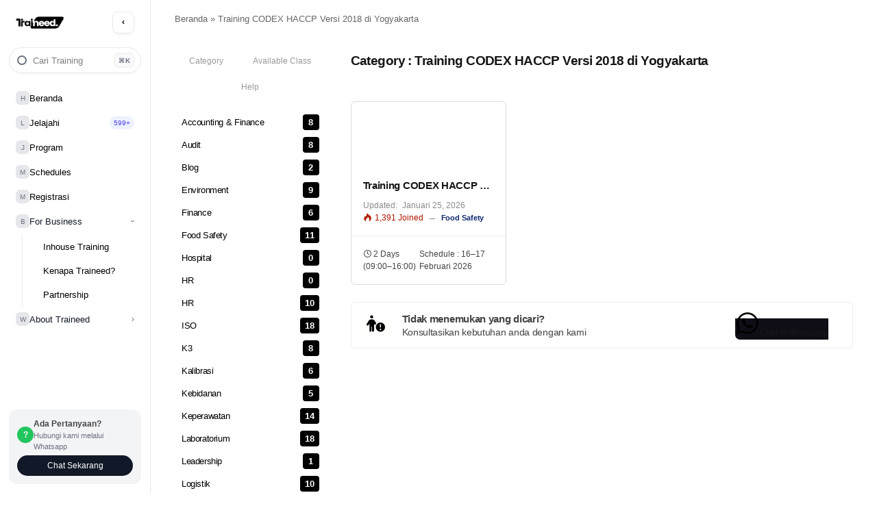

--- FILE ---
content_type: text/html; charset=UTF-8
request_url: https://traineed.co.id/tag/training-codex-haccp-versi-2024-di-yogyakarta/
body_size: 32174
content:
<!DOCTYPE html>
<html lang="id" class="s-light site-s-light">

<head>
	<meta charset="UTF-8" />
	<meta name="viewport" content="width=device-width, initial-scale=1" />
	<meta name='robots' content='index, follow, max-image-preview:large, max-snippet:-1, max-video-preview:-1' />

	<!-- This site is optimized with the Yoast SEO Premium plugin v24.0 (Yoast SEO v26.7) - https://yoast.com/wordpress/plugins/seo/ -->
	<title>Training CODEX HACCP Versi 2018 di Yogyakarta Arsip - Traineed</title><link rel="preload" href="https://traineed.co.id/wp-content/uploads/2025/10/logo-new-rev1-2.webp" as="image" fetchpriority="high"><link rel="preload" href="https://traineed.co.id?ver=6.9" as="style" onload="this.rel='stylesheet';this.removeAttribute('onload');"><link rel="preload" href="https://traineed.co.id/wp-content/cache/perfmatters/traineed.co.id/css/tag.used.css?ver=1769346092" as="style" /><link rel="stylesheet" id="perfmatters-used-css" href="https://traineed.co.id/wp-content/cache/perfmatters/traineed.co.id/css/tag.used.css?ver=1769346092" media="all" /><link rel="preload" as="font" href="https://traineed.co.id/wp-content/themes/smart-mag/css/icons/fonts/ts-icons.woff2?v3.2" type="font/woff2" crossorigin="anonymous" />
	<link rel="canonical" href="https://traineed.co.id/tag/training-codex-haccp-versi-2024-di-yogyakarta/" />
	<meta property="og:locale" content="id_ID" />
	<meta property="og:type" content="article" />
	<meta property="og:title" content="Training CODEX HACCP Versi 2018 di Yogyakarta Arsip" />
	<meta property="og:url" content="https://traineed.co.id/tag/training-codex-haccp-versi-2024-di-yogyakarta/" />
	<meta property="og:site_name" content="Traineed" />
	<meta name="twitter:card" content="summary_large_image" />
	<script type="application/ld+json" class="yoast-schema-graph">{"@context":"https://schema.org","@graph":[{"@type":"CollectionPage","@id":"https://traineed.co.id/tag/training-codex-haccp-versi-2024-di-yogyakarta/","url":"https://traineed.co.id/tag/training-codex-haccp-versi-2024-di-yogyakarta/","name":"Training CODEX HACCP Versi 2018 di Yogyakarta Arsip - Traineed","isPartOf":{"@id":"https://traineed.co.id/#website"},"primaryImageOfPage":{"@id":"https://traineed.co.id/tag/training-codex-haccp-versi-2024-di-yogyakarta/#primaryimage"},"image":{"@id":"https://traineed.co.id/tag/training-codex-haccp-versi-2024-di-yogyakarta/#primaryimage"},"thumbnailUrl":"https://traineed.co.id/wp-content/uploads/2023/07/Delvi-Karya-Utama.webp","breadcrumb":{"@id":"https://traineed.co.id/tag/training-codex-haccp-versi-2024-di-yogyakarta/#breadcrumb"},"inLanguage":"id"},{"@type":"ImageObject","inLanguage":"id","@id":"https://traineed.co.id/tag/training-codex-haccp-versi-2024-di-yogyakarta/#primaryimage","url":"https://traineed.co.id/wp-content/uploads/2023/07/Delvi-Karya-Utama.webp","contentUrl":"https://traineed.co.id/wp-content/uploads/2023/07/Delvi-Karya-Utama.webp","width":1600,"height":1046,"caption":"Training HACCP (Hazzard Analysis Crtical Control Point), Training CODEX HACCP Versi 2020"},{"@type":"BreadcrumbList","@id":"https://traineed.co.id/tag/training-codex-haccp-versi-2024-di-yogyakarta/#breadcrumb","itemListElement":[{"@type":"ListItem","position":1,"name":"Beranda","item":"https://traineed.co.id/"},{"@type":"ListItem","position":2,"name":"Training CODEX HACCP Versi 2018 di Yogyakarta"}]},{"@type":"WebSite","@id":"https://traineed.co.id/#website","url":"https://traineed.co.id/","name":"Traineed","description":"Pusat Training dan Konsultan Terbaik No.1 di Indonesia","publisher":{"@id":"https://traineed.co.id/#organization"},"potentialAction":[{"@type":"SearchAction","target":{"@type":"EntryPoint","urlTemplate":"https://traineed.co.id/?s={search_term_string}"},"query-input":{"@type":"PropertyValueSpecification","valueRequired":true,"valueName":"search_term_string"}}],"inLanguage":"id"},{"@type":"Organization","@id":"https://traineed.co.id/#organization","name":"PT. Traineed Indonesia Solutions","url":"https://traineed.co.id/","logo":{"@type":"ImageObject","inLanguage":"id","@id":"https://traineed.co.id/#/schema/logo/image/","url":"https://traineed.co.id/wp-content/uploads/2024/10/logo-new-rev1.webp","contentUrl":"https://traineed.co.id/wp-content/uploads/2024/10/logo-new-rev1.webp","width":300,"height":81,"caption":"PT. Traineed Indonesia Solutions"},"image":{"@id":"https://traineed.co.id/#/schema/logo/image/"}}]}</script>
	<!-- / Yoast SEO Premium plugin. -->


<link rel='dns-prefetch' href='//www.googletagmanager.com' />

<style id='wp-img-auto-sizes-contain-inline-css' type='text/css'>
img:is([sizes=auto i],[sizes^="auto," i]){contain-intrinsic-size:3000px 1500px}
/*# sourceURL=wp-img-auto-sizes-contain-inline-css */
</style>
<style id='wp-block-library-inline-css' type='text/css'>
:root{--wp-block-synced-color:#7a00df;--wp-block-synced-color--rgb:122,0,223;--wp-bound-block-color:var(--wp-block-synced-color);--wp-editor-canvas-background:#ddd;--wp-admin-theme-color:#007cba;--wp-admin-theme-color--rgb:0,124,186;--wp-admin-theme-color-darker-10:#006ba1;--wp-admin-theme-color-darker-10--rgb:0,107,160.5;--wp-admin-theme-color-darker-20:#005a87;--wp-admin-theme-color-darker-20--rgb:0,90,135;--wp-admin-border-width-focus:2px}@media (min-resolution:192dpi){:root{--wp-admin-border-width-focus:1.5px}}.wp-element-button{cursor:pointer}:root .has-very-light-gray-background-color{background-color:#eee}:root .has-very-dark-gray-background-color{background-color:#313131}:root .has-very-light-gray-color{color:#eee}:root .has-very-dark-gray-color{color:#313131}:root .has-vivid-green-cyan-to-vivid-cyan-blue-gradient-background{background:linear-gradient(135deg,#00d084,#0693e3)}:root .has-purple-crush-gradient-background{background:linear-gradient(135deg,#34e2e4,#4721fb 50%,#ab1dfe)}:root .has-hazy-dawn-gradient-background{background:linear-gradient(135deg,#faaca8,#dad0ec)}:root .has-subdued-olive-gradient-background{background:linear-gradient(135deg,#fafae1,#67a671)}:root .has-atomic-cream-gradient-background{background:linear-gradient(135deg,#fdd79a,#004a59)}:root .has-nightshade-gradient-background{background:linear-gradient(135deg,#330968,#31cdcf)}:root .has-midnight-gradient-background{background:linear-gradient(135deg,#020381,#2874fc)}:root{--wp--preset--font-size--normal:16px;--wp--preset--font-size--huge:42px}.has-regular-font-size{font-size:1em}.has-larger-font-size{font-size:2.625em}.has-normal-font-size{font-size:var(--wp--preset--font-size--normal)}.has-huge-font-size{font-size:var(--wp--preset--font-size--huge)}.has-text-align-center{text-align:center}.has-text-align-left{text-align:left}.has-text-align-right{text-align:right}.has-fit-text{white-space:nowrap!important}#end-resizable-editor-section{display:none}.aligncenter{clear:both}.items-justified-left{justify-content:flex-start}.items-justified-center{justify-content:center}.items-justified-right{justify-content:flex-end}.items-justified-space-between{justify-content:space-between}.screen-reader-text{border:0;clip-path:inset(50%);height:1px;margin:-1px;overflow:hidden;padding:0;position:absolute;width:1px;word-wrap:normal!important}.screen-reader-text:focus{background-color:#ddd;clip-path:none;color:#444;display:block;font-size:1em;height:auto;left:5px;line-height:normal;padding:15px 23px 14px;text-decoration:none;top:5px;width:auto;z-index:100000}html :where(.has-border-color){border-style:solid}html :where([style*=border-top-color]){border-top-style:solid}html :where([style*=border-right-color]){border-right-style:solid}html :where([style*=border-bottom-color]){border-bottom-style:solid}html :where([style*=border-left-color]){border-left-style:solid}html :where([style*=border-width]){border-style:solid}html :where([style*=border-top-width]){border-top-style:solid}html :where([style*=border-right-width]){border-right-style:solid}html :where([style*=border-bottom-width]){border-bottom-style:solid}html :where([style*=border-left-width]){border-left-style:solid}html :where(img[class*=wp-image-]){height:auto;max-width:100%}:where(figure){margin:0 0 1em}html :where(.is-position-sticky){--wp-admin--admin-bar--position-offset:var(--wp-admin--admin-bar--height,0px)}@media screen and (max-width:600px){html :where(.is-position-sticky){--wp-admin--admin-bar--position-offset:0px}}

/*# sourceURL=wp-block-library-inline-css */
</style><link rel="stylesheet" id="ugb-style-css-css" type="text/css" media="all" data-pmdelayedstyle="https://traineed.co.id/wp-content/plugins/Archive/dist/frontend_blocks.css?ver=3.19.0">
<style id='ugb-style-css-inline-css' type='text/css'>
:root {--stk-block-width-default-detected: 988px;}
/*# sourceURL=ugb-style-css-inline-css */
</style>
<link rel="stylesheet" id="ugb-style-css-premium-css" type="text/css" media="all" data-pmdelayedstyle="https://traineed.co.id/wp-content/plugins/Archive/dist/frontend_blocks__premium_only.css?ver=3.19.0">
<style id='global-styles-inline-css' type='text/css'>
:root{--wp--preset--aspect-ratio--square: 1;--wp--preset--aspect-ratio--4-3: 4/3;--wp--preset--aspect-ratio--3-4: 3/4;--wp--preset--aspect-ratio--3-2: 3/2;--wp--preset--aspect-ratio--2-3: 2/3;--wp--preset--aspect-ratio--16-9: 16/9;--wp--preset--aspect-ratio--9-16: 9/16;--wp--preset--color--black: #000000;--wp--preset--color--cyan-bluish-gray: #abb8c3;--wp--preset--color--white: #ffffff;--wp--preset--color--pale-pink: #f78da7;--wp--preset--color--vivid-red: #cf2e2e;--wp--preset--color--luminous-vivid-orange: #ff6900;--wp--preset--color--luminous-vivid-amber: #fcb900;--wp--preset--color--light-green-cyan: #7bdcb5;--wp--preset--color--vivid-green-cyan: #00d084;--wp--preset--color--pale-cyan-blue: #8ed1fc;--wp--preset--color--vivid-cyan-blue: #0693e3;--wp--preset--color--vivid-purple: #9b51e0;--wp--preset--gradient--vivid-cyan-blue-to-vivid-purple: linear-gradient(135deg,rgb(6,147,227) 0%,rgb(155,81,224) 100%);--wp--preset--gradient--light-green-cyan-to-vivid-green-cyan: linear-gradient(135deg,rgb(122,220,180) 0%,rgb(0,208,130) 100%);--wp--preset--gradient--luminous-vivid-amber-to-luminous-vivid-orange: linear-gradient(135deg,rgb(252,185,0) 0%,rgb(255,105,0) 100%);--wp--preset--gradient--luminous-vivid-orange-to-vivid-red: linear-gradient(135deg,rgb(255,105,0) 0%,rgb(207,46,46) 100%);--wp--preset--gradient--very-light-gray-to-cyan-bluish-gray: linear-gradient(135deg,rgb(238,238,238) 0%,rgb(169,184,195) 100%);--wp--preset--gradient--cool-to-warm-spectrum: linear-gradient(135deg,rgb(74,234,220) 0%,rgb(151,120,209) 20%,rgb(207,42,186) 40%,rgb(238,44,130) 60%,rgb(251,105,98) 80%,rgb(254,248,76) 100%);--wp--preset--gradient--blush-light-purple: linear-gradient(135deg,rgb(255,206,236) 0%,rgb(152,150,240) 100%);--wp--preset--gradient--blush-bordeaux: linear-gradient(135deg,rgb(254,205,165) 0%,rgb(254,45,45) 50%,rgb(107,0,62) 100%);--wp--preset--gradient--luminous-dusk: linear-gradient(135deg,rgb(255,203,112) 0%,rgb(199,81,192) 50%,rgb(65,88,208) 100%);--wp--preset--gradient--pale-ocean: linear-gradient(135deg,rgb(255,245,203) 0%,rgb(182,227,212) 50%,rgb(51,167,181) 100%);--wp--preset--gradient--electric-grass: linear-gradient(135deg,rgb(202,248,128) 0%,rgb(113,206,126) 100%);--wp--preset--gradient--midnight: linear-gradient(135deg,rgb(2,3,129) 0%,rgb(40,116,252) 100%);--wp--preset--font-size--small: 13px;--wp--preset--font-size--medium: 20px;--wp--preset--font-size--large: 36px;--wp--preset--font-size--x-large: 42px;--wp--preset--spacing--20: 0.44rem;--wp--preset--spacing--30: 0.67rem;--wp--preset--spacing--40: 1rem;--wp--preset--spacing--50: 1.5rem;--wp--preset--spacing--60: 2.25rem;--wp--preset--spacing--70: 3.38rem;--wp--preset--spacing--80: 5.06rem;--wp--preset--shadow--natural: 6px 6px 9px rgba(0, 0, 0, 0.2);--wp--preset--shadow--deep: 12px 12px 50px rgba(0, 0, 0, 0.4);--wp--preset--shadow--sharp: 6px 6px 0px rgba(0, 0, 0, 0.2);--wp--preset--shadow--outlined: 6px 6px 0px -3px rgb(255, 255, 255), 6px 6px rgb(0, 0, 0);--wp--preset--shadow--crisp: 6px 6px 0px rgb(0, 0, 0);}:where(.is-layout-flex){gap: 0.5em;}:where(.is-layout-grid){gap: 0.5em;}body .is-layout-flex{display: flex;}.is-layout-flex{flex-wrap: wrap;align-items: center;}.is-layout-flex > :is(*, div){margin: 0;}body .is-layout-grid{display: grid;}.is-layout-grid > :is(*, div){margin: 0;}:where(.wp-block-columns.is-layout-flex){gap: 2em;}:where(.wp-block-columns.is-layout-grid){gap: 2em;}:where(.wp-block-post-template.is-layout-flex){gap: 1.25em;}:where(.wp-block-post-template.is-layout-grid){gap: 1.25em;}.has-black-color{color: var(--wp--preset--color--black) !important;}.has-cyan-bluish-gray-color{color: var(--wp--preset--color--cyan-bluish-gray) !important;}.has-white-color{color: var(--wp--preset--color--white) !important;}.has-pale-pink-color{color: var(--wp--preset--color--pale-pink) !important;}.has-vivid-red-color{color: var(--wp--preset--color--vivid-red) !important;}.has-luminous-vivid-orange-color{color: var(--wp--preset--color--luminous-vivid-orange) !important;}.has-luminous-vivid-amber-color{color: var(--wp--preset--color--luminous-vivid-amber) !important;}.has-light-green-cyan-color{color: var(--wp--preset--color--light-green-cyan) !important;}.has-vivid-green-cyan-color{color: var(--wp--preset--color--vivid-green-cyan) !important;}.has-pale-cyan-blue-color{color: var(--wp--preset--color--pale-cyan-blue) !important;}.has-vivid-cyan-blue-color{color: var(--wp--preset--color--vivid-cyan-blue) !important;}.has-vivid-purple-color{color: var(--wp--preset--color--vivid-purple) !important;}.has-black-background-color{background-color: var(--wp--preset--color--black) !important;}.has-cyan-bluish-gray-background-color{background-color: var(--wp--preset--color--cyan-bluish-gray) !important;}.has-white-background-color{background-color: var(--wp--preset--color--white) !important;}.has-pale-pink-background-color{background-color: var(--wp--preset--color--pale-pink) !important;}.has-vivid-red-background-color{background-color: var(--wp--preset--color--vivid-red) !important;}.has-luminous-vivid-orange-background-color{background-color: var(--wp--preset--color--luminous-vivid-orange) !important;}.has-luminous-vivid-amber-background-color{background-color: var(--wp--preset--color--luminous-vivid-amber) !important;}.has-light-green-cyan-background-color{background-color: var(--wp--preset--color--light-green-cyan) !important;}.has-vivid-green-cyan-background-color{background-color: var(--wp--preset--color--vivid-green-cyan) !important;}.has-pale-cyan-blue-background-color{background-color: var(--wp--preset--color--pale-cyan-blue) !important;}.has-vivid-cyan-blue-background-color{background-color: var(--wp--preset--color--vivid-cyan-blue) !important;}.has-vivid-purple-background-color{background-color: var(--wp--preset--color--vivid-purple) !important;}.has-black-border-color{border-color: var(--wp--preset--color--black) !important;}.has-cyan-bluish-gray-border-color{border-color: var(--wp--preset--color--cyan-bluish-gray) !important;}.has-white-border-color{border-color: var(--wp--preset--color--white) !important;}.has-pale-pink-border-color{border-color: var(--wp--preset--color--pale-pink) !important;}.has-vivid-red-border-color{border-color: var(--wp--preset--color--vivid-red) !important;}.has-luminous-vivid-orange-border-color{border-color: var(--wp--preset--color--luminous-vivid-orange) !important;}.has-luminous-vivid-amber-border-color{border-color: var(--wp--preset--color--luminous-vivid-amber) !important;}.has-light-green-cyan-border-color{border-color: var(--wp--preset--color--light-green-cyan) !important;}.has-vivid-green-cyan-border-color{border-color: var(--wp--preset--color--vivid-green-cyan) !important;}.has-pale-cyan-blue-border-color{border-color: var(--wp--preset--color--pale-cyan-blue) !important;}.has-vivid-cyan-blue-border-color{border-color: var(--wp--preset--color--vivid-cyan-blue) !important;}.has-vivid-purple-border-color{border-color: var(--wp--preset--color--vivid-purple) !important;}.has-vivid-cyan-blue-to-vivid-purple-gradient-background{background: var(--wp--preset--gradient--vivid-cyan-blue-to-vivid-purple) !important;}.has-light-green-cyan-to-vivid-green-cyan-gradient-background{background: var(--wp--preset--gradient--light-green-cyan-to-vivid-green-cyan) !important;}.has-luminous-vivid-amber-to-luminous-vivid-orange-gradient-background{background: var(--wp--preset--gradient--luminous-vivid-amber-to-luminous-vivid-orange) !important;}.has-luminous-vivid-orange-to-vivid-red-gradient-background{background: var(--wp--preset--gradient--luminous-vivid-orange-to-vivid-red) !important;}.has-very-light-gray-to-cyan-bluish-gray-gradient-background{background: var(--wp--preset--gradient--very-light-gray-to-cyan-bluish-gray) !important;}.has-cool-to-warm-spectrum-gradient-background{background: var(--wp--preset--gradient--cool-to-warm-spectrum) !important;}.has-blush-light-purple-gradient-background{background: var(--wp--preset--gradient--blush-light-purple) !important;}.has-blush-bordeaux-gradient-background{background: var(--wp--preset--gradient--blush-bordeaux) !important;}.has-luminous-dusk-gradient-background{background: var(--wp--preset--gradient--luminous-dusk) !important;}.has-pale-ocean-gradient-background{background: var(--wp--preset--gradient--pale-ocean) !important;}.has-electric-grass-gradient-background{background: var(--wp--preset--gradient--electric-grass) !important;}.has-midnight-gradient-background{background: var(--wp--preset--gradient--midnight) !important;}.has-small-font-size{font-size: var(--wp--preset--font-size--small) !important;}.has-medium-font-size{font-size: var(--wp--preset--font-size--medium) !important;}.has-large-font-size{font-size: var(--wp--preset--font-size--large) !important;}.has-x-large-font-size{font-size: var(--wp--preset--font-size--x-large) !important;}
/*# sourceURL=global-styles-inline-css */
</style>

<style id='classic-theme-styles-inline-css' type='text/css'>
/*! This file is auto-generated */
.wp-block-button__link{color:#fff;background-color:#32373c;border-radius:9999px;box-shadow:none;text-decoration:none;padding:calc(.667em + 2px) calc(1.333em + 2px);font-size:1.125em}.wp-block-file__button{background:#32373c;color:#fff;text-decoration:none}
/*# sourceURL=/wp-includes/css/classic-themes.min.css */
</style>
<link rel="stylesheet" id="tpro-remodal-css" type="text/css" media="all" data-pmdelayedstyle="https://traineed.co.id/wp-content/plugins/testimonial-pro/src/Frontend/assets/css/remodal.min.css?ver=3.2.2">
<link rel="stylesheet" id="tpro-style-css" type="text/css" media="all" data-pmdelayedstyle="https://traineed.co.id/wp-content/plugins/testimonial-pro/src/Frontend/assets/css/style.min.css?ver=3.2.2">
<style id='tpro-style-inline-css' type='text/css'>
#sp-testimonial-pro-wrapper-31647.sp-testimonial-pro-wrapper .sp-testimonial-pro-section.sp-tpCarousel {padding:0 0 60px 0;}#sp-testimonial-pro-wrapper-31647.sp-testimonial-pro-wrapper .sp-testimonial-pro-section.sp-testimonial-pro-section-thumb{padding:0 0;}#sp-testimonial-pro-wrapper-31647.sp-testimonial-pro-wrapper .sp-testimonial-pro-section.sp-testimonial-pro-section-content {padding:0 0 60px 0;}#sp-testimonial-pro-wrapper-31647 .sp-testimonial-pro-section {display:none;}#sp-testimonial-pro-wrapper-31647 .sp-testimonial-pro-section.swiper-initialized,#sp-testimonial-pro-wrapper-31647 .sp-testimonial-pro-section.swiper-container-initialized {display: block;}#sp-testimonial-pro-31647.sp-testimonial-pro-section .sp-testimonial-pro-item:not(.swiper-slide){padding-right:0px; } #sp-testimonial-pro-31647.sp-testimonial-pro-section .sp-tpro-items{ margin-right:-0px;width: calc( 100% + 0px );}#sp-testimonial-pro-31647.sp-testimonial-pro-section .swiper-slide.sp-testimonial-pro-item{ padding-bottom:0px; }#sp-testimonial-pro-31647.sp-testimonial-pro-section:not(.sp-testimonial-fade-carousel) .swiper-slide:not(.sp-testimonial-pro-item) { margin-bottom: -0px; }#sp-testimonial-pro-31647.sp-testimonial-pro-section .swiper-slide .sp-testimonial-pro-item:last-child{padding-right: 0; }#sp-testimonial-pro-31647.sp-testimonial-pro-section .sp-testimonial-pro-item .sp-testimonial-pro{border: 0px solid #e3e3e3;border-radius: 0px;padding: 0px 0px 0px 0px;background-color: transparent;line-height: 0;}#sp-testimonial-pro-31647.sp-testimonial-pro-section .sp-testimonial-pagination{margin: 21px 0px 8px 0px;} #sp-testimonial-pro-31647.sp-testimonial-pro-section .sp-testimonial-pagination .swiper-pagination-bullet,#sp-testimonial-pro-31647.sp-testimonial-pro-section .sp_testimonial-pagination-scrollbar{background: ;}#sp-testimonial-pro-31647.sp-testimonial-pro-section .sp-testimonial-pagination .swiper-pagination-bullet.swiper-pagination-bullet-active,#sp-testimonial-pro-31647.sp-testimonial-pro-section .sp_testimonial-pagination-scrollbar .swiper-scrollbar-drag {background: ;}#sp-testimonial-pro-wrapper-36071 .sp-testimonial-pro-section .tpro-client-image .sp-testimonial-text-avatar,#sp-testimonial-pro-wrapper-36071 .sp-testimonial-pro-section .tpro-client-image.tpro-image-style-two img {border-radius: 5px;}#sp-testimonial-pro-wrapper-36071 .sp-testimonial-pro-section .tpro-client-image .sp-testimonial-text-avatar {height: 30px;width: 50px;display: flex;justify-content: center;align-items: center;font-size: 42px;color: white;}#sp-testimonial-pro-wrapper-36071 .sp-testimonial-pro-section .tpro-client-image .smart-text-avatar {display: flex; justify-content: center;}#sp-testimonial-pro-36071.sp-testimonial-pro-section .sp-testimonial-pro-item{margin-bottom: 10px;}#sp-testimonial-pro-36071.sp-testimonial-pro-section .sp-testimonial-pro-item:not(.swiper-slide){padding-right:10px; } #sp-testimonial-pro-36071.sp-testimonial-pro-section .sp-tpro-items{ margin-right:-10px;width: calc( 100% + 10px );}#sp-testimonial-pro-36071.sp-testimonial-pro-section .swiper-slide.sp-testimonial-pro-item{ padding-bottom:10px; }#sp-testimonial-pro-36071.sp-testimonial-pro-section:not(.sp-testimonial-fade-carousel) .swiper-slide:not(.sp-testimonial-pro-item) { margin-bottom: -10px; }#sp-testimonial-pro-36071.sp-testimonial-pro-section .swiper-slide .sp-testimonial-pro-item:last-child{padding-right: 0; }#sp-testimonial-pro-36071.sp-testimonial-pro-section .tpro-testimonial-title .sp-tpro-testimonial-title.spt-icon-quote::before {color: #9b9b9b;margin-right: 7px;vertical-align: middle;font-size: 16px;line-height: 20px;}#sp-testimonial-pro-36071.sp-testimonial-pro-section .tpro-client-testimonial{color: #333333;font-size: 15px;line-height: 26px;text-transform: none;letter-spacing: -0.5px;text-align: left;margin: 0px 0px 20px 0px;}#sp-testimonial-pro-36071.sp-testimonial-pro-section .tpro-client-testimonial p{font-size: 15px;}.sp-tpro-modal-testimonial-36071.sp-tpro-modal-testimonial .tpro-client-testimonial{color: #444444; text-align: center;font-size: 15px;line-height: 26px;text-transform: none;letter-spacing: -0.5px;}#sp-testimonial-pro-36071.sp-testimonial-pro-section .tpro-client-name{color: #333333;font-size: 15px;line-height: 17px;text-transform: none;letter-spacing: -0.5px;text-align: left;margin: 0px 0px 5px 0px;}.sp-tpro-modal-testimonial-36071.sp-tpro-modal-testimonial .tpro-client-name{color: #444444; text-align: center;font-size: 15px;line-height: 17px;text-transform: none;letter-spacing: -0.5px;}#sp-testimonial-pro-36071.sp-testimonial-pro-section .tpro-client-designation-company{color: #444444;font-size: 14px;line-height: 24px;text-transform: none;letter-spacing: 0px;text-align: left;margin: 0px 0px 0px 0px;}.sp-tpro-modal-testimonial-36071.sp-tpro-modal-testimonial .tpro-client-designation-company{color: #444444; text-align: center;font-size: 14px;line-height: 24px;text-transform: none;letter-spacing: 0px;}#sp-testimonial-pro-36071.sp-testimonial-pro-section .tpro-client-company-image{text-align: left;}#sp-testimonial-pro-36071.sp-testimonial-pro-section .sp-testimonial-pro{border: 1px solid #e3e3e3;background: #ffffff;border-radius: 8px;padding: 22px 22px 22px 22px;}#sp-testimonial-pro-wrapper-36071 .sp-testimonial-pro-section .page-load-status,#sp-testimonial-pro-wrapper-36071 .sp-testimonial-pro-section .testimonial_page_load_status_alignment,#sp-testimonial-pro-wrapper-36071 .sp-testimonial-pro-section .tpro-items-load-more,#sp-testimonial-pro-wrapper-36071 .sp-testimonial-pro-section .sp-testimonial-ajax-pagination,#sp-testimonial-pro-wrapper-36071 .sp-testimonial-pro-section .sp-tpro-pagination-area { text-align: center;}#sp-testimonial-pro-wrapper-36071 .sp-testimonial-pro-section .tpro-items-load-more,#sp-testimonial-pro-wrapper-36071 .sp-testimonial-pro-section .sp-testimonial-ajax-pagination,#sp-testimonial-pro-wrapper-36071 .sp-testimonial-pro-section ul.sp-tpro-pagination { margin: 20px 0px 20px 0px;}#sp-testimonial-pro-wrapper-36071 .sp-testimonial-pro-section .tpro-items-load-more span,#sp-testimonial-pro-wrapper-36071 .sp-testimonial-pro-section ul.sp-tpro-pagination li a,#sp-testimonial-pro-wrapper-36071 .sp-testimonial-pro-section .sp-testimonial-ajax-pagination a,#sp-testimonial-pro-wrapper-36071 .sp-testimonial-pro-section ul.sp-tpro-pagination li span { color: #353535; background: #ffffff; border: 0px solid #bbbbbb;}#sp-testimonial-pro-wrapper-36071 .sp-testimonial-pro-section .tpro-items-load-more span:hover ,#sp-testimonial-pro-wrapper-36071 .sp-testimonial-pro-section ul.sp-tpro-pagination li span.current,#sp-testimonial-pro-wrapper-36071 .sp-testimonial-pro-section .sp-testimonial-ajax-pagination a.current,#sp-testimonial-pro-wrapper-36071 .sp-testimonial-pro-section .sp-testimonial-ajax-pagination a:hover,#sp-testimonial-pro-wrapper-36071 .sp-testimonial-pro-section ul.sp-tpro-pagination li a:hover{ background: #ffffff; color: #0a0a0a; border-color: #0a0000;}#sp-testimonial-pro-wrapper-36071 .sp-testimonial-pro-section .testimonial_page_load_status_alignment .loader-ellips__dot{background: #ffffff;}#sp-testimonial-pro-wrapper-34146 .sp-testimonial-pro-section .tpro-items-load-more span, #sp-testimonial-pro-wrapper-34146 .sp-testimonial-pro-section ul.sp-tpro-pagination li a, #sp-testimonial-pro-wrapper-34146 .sp-testimonial-pro-section .sp-testimonial-ajax-pagination a, #sp-testimonial-pro-wrapper-34146 .sp-testimonial-pro-section ul.sp-tpro-pagination li span {color: #ffffff;background: #202020;border: 2px solid #303030; margin:5px;border-radius: 12px;}#sp-testimonial-pro-wrapper-34146 .sp-testimonial-pro-section .tpro-items-load-more span:hover, #sp-testimonial-pro-wrapper-34146 .sp-testimonial-pro-section ul.sp-tpro-pagination li span.current, #sp-testimonial-pro-wrapper-34146 .sp-testimonial-pro-section .sp-testimonial-ajax-pagination a.current, #sp-testimonial-pro-wrapper-34146 .sp-testimonial-pro-section .sp-testimonial-ajax-pagination a:hover, #sp-testimonial-pro-wrapper-34146 .sp-testimonial-pro-section ul.sp-tpro-pagination li a:hover {background: #4b4b4b;color: #ffffff;border-color: #4b4b4b;}
/*# sourceURL=tpro-style-inline-css */
</style>
<link rel="stylesheet" id="smartmag-core-css" type="text/css" media="all" data-pmdelayedstyle="https://traineed.co.id/wp-content/themes/smart-mag/style.css?ver=10.2.1">
<style id='smartmag-core-inline-css' type='text/css'>
:root { --c-main: #0f276d;
--c-main-rgb: 15,39,109;
--text-font: Helvetica, system-ui, -apple-system, "Segoe UI", Arial, sans-serif;
--body-font: Helvetica, system-ui, -apple-system, "Segoe UI", Arial, sans-serif;
--title-font: var(--ui-font);
--h-font: var(--ui-font);
--text-h-font: var(--h-font);
--title-size-xs: 14px;
--title-size-m: 16px;
--main-width: 1505px;
--sidebar-width: 25%;
--p-title-space: 11px;
--c-excerpts: #474747;
--excerpt-size: 14px; }
.s-dark body { background-color: #101016; }
.post-title:not(._) { font-size: 15px; line-height: 1.25; letter-spacing: -0.02em; }
:root { --wrap-padding: 35px; }
.main-sidebar .widget-title .heading { font-size: 14px; text-transform: capitalize; letter-spacing: -0.0025em; }
.main-sidebar .widget, .ts-sidebar .widget { margin-bottom: 50px; }
.smart-head-main .smart-head-mid { --head-h: 56px; background-color: #ffffff; border-bottom-color: #efefef; }
.smart-head-main .smart-head-bot { --head-h: 60px; background-color: #ffffff; border-top-width: 0px; border-bottom-width: 0px; }
.navigation-main .menu > li > a { font-family: var(--ui-font); font-size: 12px; font-weight: 600; letter-spacing: -0.03em; }
.navigation-main { --nav-items-space: 10px; }
.s-light .navigation { --c-nav-blip: var(--c-main); --c-nav-hov-bg: #e8eaf6; }
.smart-head-mobile .smart-head-top { --head-h: -30px; background-color: #ffffff; border-bottom-width: 1px; border-bottom-color: #e5e5e5; }
.smart-head-mobile .smart-head-mid { --head-h: 53px; background-color: #ffffff; }
.smart-head-mobile .smart-head-bot { background-color: #ffffff; border-top-width: 0px; }
.mobile-menu { font-size: 12px; font-weight: 500; }
.off-canvas { background-color: rgba(255,255,255,0.96); }
.navigation-small .menu > li > a { font-family: var(--ui-font); font-size: 12px; font-weight: 600; letter-spacing: -0.03em; }
.smart-head .navigation-small { --nav-items-space: 9px; }
.s-dark .navigation-small { --c-nav-hov: rgba(255,255,255,0.76); }
.s-dark .smart-head-main .spc-social,
.smart-head-main .s-dark .spc-social { --c-spc-social: #ffffff; --c-spc-social-hov: rgba(255,255,255,0.92); }
.smart-head-main .spc-social { --spc-social-fs: 13px; --spc-social-size: 26px; --spc-social-space: 5px; }
.s-dark .smart-head-main .search-icon:hover,
.smart-head-main .s-dark .search-icon:hover { color: #bcbcbc; }
.smart-head-main { --search-icon-size: 18px; }
.s-dark .smart-head-main .offcanvas-toggle:hover,
.smart-head-main .s-dark .offcanvas-toggle:hover { --c-hamburger: #bcbcbc; }
.smart-head-mobile .offcanvas-toggle { transform: scale(0.75); --item-mr: 14px; }
.smart-head .ts-button1 { font-family: var(--ui-font); font-size: 12px; font-weight: 500; text-transform: initial; letter-spacing: -0.01em; }
.smart-head .ts-button1:not(._) { color: #ffffff; }
.smart-head .ts-button1 { background-color: #0a0000; border-radius: 6px; height: 30px; line-height: 30px; padding-left: 15px; padding-right: 15px; }
.smart-head .ts-button2 { font-family: var(--ui-font); font-size: 12px; font-weight: 500; text-transform: initial; letter-spacing: -0.01em; border-color: #bababa; border-radius: 6px; height: 30px; line-height: 30px; }
.smart-head .ts-button3 { font-family: var(--ui-font); font-size: 11.5px; font-weight: 600; text-transform: initial; letter-spacing: -0.005em; }
.smart-head .ts-button3:not(._) { color: #ffffff; }
.smart-head .ts-button3:not(._):hover { color: #ffffff; }
.smart-head .ts-button3 { background-color: #0a0a0a; border-color: #0f0f0f; border-radius: 53px; height: 31px; line-height: 31px; }
.smart-head .h-text { font-family: var(--ui-font); }
.smart-head .h-text4 { font-size: 13px; font-weight: normal; color: #ffffff; }
.upper-footer .block-head .heading { font-size: 14px; font-weight: 600; text-transform: capitalize; letter-spacing: -0.03em; }
.upper-footer .block-head { --space-below: 15px; }
.main-footer .upper-footer { background-color: #ffffff; }
.main-footer .lower-footer { background-color: #ffffff; }
.lower-footer { color: #0a0a0a; }
.s-dark .lower-footer { color: #0a0a0a; }
.main-footer .lower-footer { --c-links: #0a0a0a; --c-foot-menu: #0a0a0a; }
.post-meta .text-in, .post-meta .post-cat > a { font-size: 11px; }
.post-meta .post-cat > a { font-weight: 600; text-transform: initial; letter-spacing: -0.01em; }
.post-meta { --p-meta-sep-pad: 7px; }
.post-meta .meta-item:before { transform: scale(.65); }
.cat-labels .category { font-weight: 600; letter-spacing: 0.06em; padding-top: 2px; padding-bottom: 2px; padding-left: 10px; padding-right: 10px; }
.block-head-c .heading { font-size: 19px; text-transform: initial; }
.block-head-e3 .heading { font-size: 22px; }
.load-button { padding-top: 13px; padding-bottom: 13px; padding-left: 13px; padding-right: 13px; border-radius: 20px; }
.loop-grid .content { padding-top: 17px; padding-bottom: 17px; padding-left: 17px; padding-right: 17px; }
.loop-grid .l-post { border-radius: 6px; overflow: hidden; }
.has-nums-a .l-post .post-title:before,
.has-nums-b .l-post .content:before { font-weight: 500; }
.has-nums-c .l-post .post-title:before,
.has-nums-c .l-post .content:before { font-size: 18px; }
.loop-list-card .l-post { border-radius: 10px; overflow: hidden; }
.loop-overlay .post-title { font-size: 16px; }
.loop-small .ratio-is-custom { padding-bottom: calc(100% / 1.3); }
.loop-small .media { width: 30%; max-width: 50%; }
.loop-small .media:not(i) { max-width: 97px; }
.single-featured .featured, .the-post-header .featured { border-radius: 18px; --media-radius: 18px; overflow: hidden; }
.post-meta-single .meta-item, .post-meta-single .text-in { font-size: 13px; }
.the-post-header .post-meta .post-title { font-family: var(--body-font); font-weight: bold; line-height: 1.3; letter-spacing: -0.03em; }
.entry-content { font-size: 15px; letter-spacing: -0.005em; }
.site-s-light .entry-content { color: #0a0a0a; }
:where(.entry-content) a { text-decoration: underline; text-underline-offset: 4px; text-decoration-thickness: 2px; }
.post-content h2 { font-size: 17px; }
.post-content h3 { font-size: 16px; }
.review-box .overall { border-radius: 8px; }
.review-box .rating-bar, .review-box .bar { height: 18px; border-radius: 8px; }
.review-box .label { font-size: 15px; }
.s-head-modern-a .post-title { font-size: 24px; }
.s-head-modern .sub-title { font-size: 15px; }
.site-s-light .s-head-modern-a .post-meta { --c-post-meta: #2b2b2b; }
.s-head-large .post-title { font-size: 24px; }
.s-head-large .sub-title { font-size: 15px; letter-spacing: -0.01em; }
.category .feat-grid { --grid-gap: 10px; }
.spc-newsletter { --box-roundness: 10px; }
@media (min-width: 1200px) { .breadcrumbs { font-size: 13px; }
.smart-head .ts-button2 { padding-left: 15px; padding-right: 15px; } }
@media (min-width: 941px) and (max-width: 1200px) { .navigation-main .menu > li > a { font-size: calc(10px + (12px - 10px) * .7); }
.navigation-small .menu > li > a { font-size: calc(10px + (12px - 10px) * .7); } }
@media (min-width: 768px) and (max-width: 940px) { .ts-contain, .main { padding-left: 35px; padding-right: 35px; }
.layout-boxed-inner { --wrap-padding: 35px; }
:root { --wrap-padding: 35px; }
.loop-overlay .post-title { font-size: 16px; }
.entry-content { font-size: 14px; } }
@media (max-width: 767px) { .ts-contain, .main { padding-left: 25px; padding-right: 25px; }
.layout-boxed-inner { --wrap-padding: 25px; }
:root { --wrap-padding: 25px; }
.block-head-e3 .heading { font-size: 18px; } }
@media (min-width: 940px) and (max-width: 1300px) { :root { --wrap-padding: min(35px, 5vw); } }


.term-color-2131 { --c-main: #2746f4; }
.navigation .menu-cat-2131 { --c-term: #2746f4; }

/*# sourceURL=smartmag-core-inline-css */
</style>
<link rel="stylesheet" id="smartmag-icons-css" type="text/css" media="all" data-pmdelayedstyle="https://traineed.co.id/wp-content/themes/smart-mag/css/icons/icons.css?ver=10.2.1">
<link rel="stylesheet" id="smart-mag-child-css" type="text/css" media="all" data-pmdelayedstyle="https://traineed.co.id/wp-content/themes/smart-mag-child/style.css?ver=1.0">

<script type="pmdelayedscript" id="smartmag-lazy-inline-js-after" data-perfmatters-type="text/javascript" data-cfasync="false" data-no-optimize="1" data-no-defer="1" data-no-minify="1">
/* <![CDATA[ */
/**
 * @copyright ThemeSphere
 * @preserve
 */
var BunyadLazy={};BunyadLazy.load=function(){function a(e,n){var t={};e.dataset.bgset&&e.dataset.sizes?(t.sizes=e.dataset.sizes,t.srcset=e.dataset.bgset):t.src=e.dataset.bgsrc,function(t){var a=t.dataset.ratio;if(0<a){const e=t.parentElement;if(e.classList.contains("media-ratio")){const n=e.style;n.getPropertyValue("--a-ratio")||(n.paddingBottom=100/a+"%")}}}(e);var a,o=document.createElement("img");for(a in o.onload=function(){var t="url('"+(o.currentSrc||o.src)+"')",a=e.style;a.backgroundImage!==t&&requestAnimationFrame(()=>{a.backgroundImage=t,n&&n()}),o.onload=null,o.onerror=null,o=null},o.onerror=o.onload,t)o.setAttribute(a,t[a]);o&&o.complete&&0<o.naturalWidth&&o.onload&&o.onload()}function e(t){t.dataset.loaded||a(t,()=>{document.dispatchEvent(new Event("lazyloaded")),t.dataset.loaded=1})}function n(t){"complete"===document.readyState?t():window.addEventListener("load",t)}return{initEarly:function(){var t,a=()=>{document.querySelectorAll(".img.bg-cover:not(.lazyload)").forEach(e)};"complete"!==document.readyState?(t=setInterval(a,150),n(()=>{a(),clearInterval(t)})):a()},callOnLoad:n,initBgImages:function(t){t&&n(()=>{document.querySelectorAll(".img.bg-cover").forEach(e)})},bgLoad:a}}(),BunyadLazy.load.initEarly();
//# sourceURL=smartmag-lazy-inline-js-after
/* ]]> */
</script>
<script type="pmdelayedscript" src="https://traineed.co.id/wp-includes/js/jquery/jquery.min.js?ver=3.7.1" id="jquery-core-js" data-perfmatters-type="text/javascript" data-cfasync="false" data-no-optimize="1" data-no-defer="1" data-no-minify="1"></script>
<script type="pmdelayedscript" src="https://traineed.co.id/wp-content/cache/perfmatters/traineed.co.id/minify/70bdd75fbff5.post-views.min.js?ver=1.0.1" id="sphere-post-views-js" data-perfmatters-type="text/javascript" data-cfasync="false" data-no-optimize="1" data-no-defer="1" data-no-minify="1"></script>
<script type="pmdelayedscript" id="sphere-post-views-js-after" data-perfmatters-type="text/javascript" data-cfasync="false" data-no-optimize="1" data-no-defer="1" data-no-minify="1">
/* <![CDATA[ */
var Sphere_PostViews = {"ajaxUrl":"https:\/\/traineed.co.id\/wp-admin\/admin-ajax.php?sphere_post_views=1","sampling":0,"samplingRate":10,"repeatCountDelay":0,"postID":false,"token":"8a2f5ddd6f"}
//# sourceURL=sphere-post-views-js-after
/* ]]> */
</script>

<!-- Potongan tag Google (gtag.js) ditambahkan oleh Site Kit -->
<!-- Snippet Google Analytics telah ditambahkan oleh Site Kit -->
<script type="pmdelayedscript" src="https://www.googletagmanager.com/gtag/js?id=GT-P8QZWXC" id="google_gtagjs-js" async data-perfmatters-type="text/javascript" data-cfasync="false" data-no-optimize="1" data-no-defer="1" data-no-minify="1"></script>
<script type="pmdelayedscript" id="google_gtagjs-js-after" data-perfmatters-type="text/javascript" data-cfasync="false" data-no-optimize="1" data-no-defer="1" data-no-minify="1">
/* <![CDATA[ */
window.dataLayer = window.dataLayer || [];function gtag(){dataLayer.push(arguments);}
gtag("set","linker",{"domains":["traineed.co.id"]});
gtag("js", new Date());
gtag("set", "developer_id.dZTNiMT", true);
gtag("config", "GT-P8QZWXC");
//# sourceURL=google_gtagjs-js-after
/* ]]> */
</script>
<meta name="generator" content="Site Kit by Google 1.171.0" />		
		<script type="pmdelayedscript" data-perfmatters-type="text/javascript" data-cfasync="false" data-no-optimize="1" data-no-defer="1" data-no-minify="1">
		function addCopy() {
			var body_element = document.getElementsByTagName('body')[0];
			var selectedtext = window.getSelection();
			var copiedtext = '';
			var newdiv = document.createElement('div');
			newdiv.style.position = 'absolute';
			newdiv.style.left = '-99999px';
			body_element.appendChild(newdiv);
			newdiv.innerHTML = copiedtext;
			selectedtext.selectAllChildren(newdiv);
			window.setTimeout(function() {
			body_element.removeChild(newdiv);
			},0);
		}
		document.oncopy = addCopy;
		</script>		
		    <style>
    .traineed-category-full {
        display: flex;
        flex-direction: column;
        width: 100%;
        max-width: 100%;
        padding: 0;
        margin: 0;
    }

    .traineed-category-full .cat-row {
        display: flex;
        justify-content: space-between;
        align-items: center;
        padding: 5px 10px;
        transition: background 0.2s ease;
        cursor: pointer;
    }

    /* Hover per item (tanpa underline) */
    .traineed-category-full .cat-row:hover {
        background: #f9f9f9;
		border-radius:5px;
    }

    .traineed-category-full .cat-name {
        color: #000;
        font-size: 13px;
        text-decoration: none;
		letter-spacing: -0.03em;
        flex: 1;
    }

    /* Hilangkan underline di hover */
    .traineed-category-full .cat-name:hover {
        text-decoration: none;
    }

    .traineed-category-full .cat-count {
        background: #000;
        color: #fff;
        border-radius: 4px;
        font-size: 13px;
        font-weight: 600;
        padding: 2px 7px;
        min-width: 24px;
        text-align: center;
        margin-left: 10px;
    }
    </style>
    
		<script type="pmdelayedscript" data-cfasync="false" data-no-optimize="1" data-no-defer="1" data-no-minify="1">
		var BunyadSchemeKey = 'bunyad-scheme';
		(() => {
			const d = document.documentElement;
			const c = d.classList;
			var scheme = localStorage.getItem(BunyadSchemeKey);
			
			if (scheme) {
				d.dataset.origClass = c;
				scheme === 'dark' ? c.remove('s-light', 'site-s-light') : c.remove('s-dark', 'site-s-dark');
				c.add('site-s-' + scheme, 's-' + scheme);
			}
		})();
		</script>
		
<!-- Meta tag Google AdSense ditambahkan oleh Site Kit -->
<meta name="google-adsense-platform-account" content="ca-host-pub-2644536267352236">
<meta name="google-adsense-platform-domain" content="sitekit.withgoogle.com">
<!-- Akhir tag meta Google AdSense yang ditambahkan oleh Site Kit -->
<script src="//code.jivosite.com/widget/LPMc3PNFCA" async type="pmdelayedscript" data-cfasync="false" data-no-optimize="1" data-no-defer="1" data-no-minify="1"></script>

<!-- Snippet Google Tag Manager telah ditambahkan oleh Site Kit -->
<script type="pmdelayedscript" data-perfmatters-type="text/javascript" data-cfasync="false" data-no-optimize="1" data-no-defer="1" data-no-minify="1">
/* <![CDATA[ */

			( function( w, d, s, l, i ) {
				w[l] = w[l] || [];
				w[l].push( {'gtm.start': new Date().getTime(), event: 'gtm.js'} );
				var f = d.getElementsByTagName( s )[0],
					j = d.createElement( s ), dl = l != 'dataLayer' ? '&l=' + l : '';
				j.async = true;
				j.src = 'https://www.googletagmanager.com/gtm.js?id=' + i + dl;
				f.parentNode.insertBefore( j, f );
			} )( window, document, 'script', 'dataLayer', 'GTM-PHZGKKM' );
			
/* ]]> */
</script>

<!-- Snippet Google Tag Manager penutup telah ditambahkan oleh Site Kit -->
<link rel="icon" href="https://traineed.co.id/wp-content/uploads/2024/10/logo-tr-fav-120x120.webp" sizes="32x32" />
<link rel="icon" href="https://traineed.co.id/wp-content/uploads/2024/10/logo-tr-fav.webp" sizes="192x192" />
<link rel="apple-touch-icon" href="https://traineed.co.id/wp-content/uploads/2024/10/logo-tr-fav.webp" />
<meta name="msapplication-TileImage" content="https://traineed.co.id/wp-content/uploads/2024/10/logo-tr-fav.webp" />
		<style type="text/css" id="wp-custom-css">
			

.search-modal-wrap.tr-search-open {
display: block !important;
opacity: 1 !important;
visibility: visible !important;
z-index: 999999 !important;
background: rgba(255, 255, 255, 0.96) !important;
backdrop-filter: blur(5px);
position: fixed;
top: 0; left: 0; bottom: 0; right: 0;
}
.search-modal-wrap.tr-search-open .search-modal-box {
opacity: 1 !important;
transform: translateY(0) scale(1) !important;
margin-top: 15vh !important;
}
.tr-search-close {
position: absolute;
top: 20px;
right: 20px;
font-size: 30px;
cursor: pointer;
z-index: 1000000;
color: #000;
padding: 10px;
}
.search-modal-box .search-form {
display: block;
}
.search-modal-box .search-form .search-field {
width: 100%;
border: 0px;
box-shadow: unset;
border-bottom: 1px solid rgb(214, 214, 214);
border-radius: 0px;
margin-bottom: 10px;
font-size: 18px;
}
.post-meta .rank-hot {
color: #AD1600;
}
.the-post-tags a {
color: #000;
}
.breadcrumbs {
--c-a: #666666;
color: #666666;
}
.wp-caption-text, figcaption {
font-style: unset!important;
font-size: unset!important;
text-align: unset!important;
color: unset!important;
}
.main-wrap {
margin-left: 220px;
}
@media only screen and (max-width:1024px) {
.main-wrap {
margin-left: 0px!important;
}
.sidebar {
display: none!important;
}
.traineed-category-grid {
grid-template-columns: repeat(2, 1fr) !important;
}
}
@media (max-width: 600px) {
.traineed-category-grid { grid-template-columns: 1fr!important; }
}
.sidebar * {
box-sizing: border-box;
margin: 0;
padding: 0;
}
.sidebar a {
text-decoration: none;
color: #000;
}
.sidebar ul {
list-style: none !important;
padding: 0;
margin: 0;
}
.btntr {
border: none;
background: none;
cursor: pointer;
color: inherit;
font-weight: unset;
line-height: unset;
height: unset;
letter-spacing: unset;
text-transform: unset;
text-align: unset;
box-shadow: unset;
}
.btntr:hover {
color: unset;
}
.sidebar {
display: flex;
flex-direction: column;
position: fixed;
left: 0;
top: 0;
width: 220px;
height: 100%;
padding: 13px;
background: #ffffff;
border-right: 1px solid #E9E9E9;
z-index: 100;
transition: width 0.3s ease;
overflow: hidden;
}
.sidebar.collapsed {
width: 70px;
}
.main-collapsed {
width: 70px !important;
}
.sidebar-header {
display: flex;
align-items: center;
justify-content: space-between;
margin-bottom: 16px;
padding: 0 10px;
height: 40px;
}
.brand-link {
display: flex;
align-items: center;
gap: 10px;
opacity: 1;
transition: opacity 0.2s;
overflow: hidden;
}
.brand-link img {
display: block;
height: auto;
}
.collapse-toggle {
width: 32px;
padding-bottom: 2px;
height: 32px;
border-radius: 8px;
border: 1px solid #E9E9E9;
color: #000;
background: #fff;
display: flex;
align-items: center;
justify-content: center;
transition: background 0.2s;
flex-shrink: 0;
}
.collapse-toggle:hover {
background: #F3F4F8;
color: #000;
}
.sidebar-search {
position: relative;
margin-bottom: 18px;
}
.search-input {
width: 100%;
height: 38px;
border-radius: 99px;
border: 1px solid #E9E9E9;
padding: 0 32px 0 34px;
font-size: 13px;
background: #fff;
outline: none;
color: grey;
}
.search-input:focus {
border-color: #4f46e5;
}
.search-icon-new {
position: absolute;
left: 12px;
top: 50%;
transform: translateY(-50%);
width: 14px;
height: 14px;
border-radius: 50%;
border: 2px solid #6b7280;
}
.kbd {
position: absolute;
right: 10px;
top: 50%;
transform: translateY(-50%);
border: 1px solid #E9E9E9;
border-radius: 6px;
font-size: 10px;
padding: 5px 5px;
line-height: 9px;
color: #6b7280;
background: #f9fafb;
}
.sidebar-nav {
flex: 1;
overflow-y: auto;
overflow-x: hidden;
}
.sidebar-nav::-webkit-scrollbar {
width: 4px;
}
.sidebar-nav::-webkit-scrollbar-thumb {
background: #d1d5db;
border-radius: 10px;
}
.nav-list {
display: flex;
flex-direction: column;
gap: 4px;
margin-bottom: 8px;
}
.nav-item {
display: flex;
align-items: center;
gap: 10px;
width: 100%;
padding: 8px 10px;
border-radius: 8px;
font-size: 13px;
color: #111827;
transition: background 0.2s;
white-space: nowrap;
text-align: left;
}
.nav-item:hover, .nav-item.active {
background: #F3F4F8;
}
.nav-icon {
width: 20px;
height: 20px;
border-radius: 6px;
background: #e5e7eb;
display: flex;
align-items: center;
justify-content: center;
font-size: 10px;
color: #6b7280;
flex-shrink: 0;
}
.nav-label {
flex: 1;
overflow: hidden;
text-overflow: ellipsis;
}
.nav-badge {
font-size: 10px;
background: #eef2ff;
color: #4f46e5;
padding: 2px 6px;
border-radius: 99px;
}
.nav-chevron {
font-size: 12px;
transition: transform 0.2s;
color: #6b7280;
}
.nav-group-toggle[aria-expanded="true"] .nav-chevron {
transform: rotate(90deg);
}
.submenu {
padding-left: 20px!important;
display: none;
margin-top: 2px!important;
border-left: 1px solid #E9E9E9;
margin-left: 19px!important;}
.nav-group-toggle[aria-expanded="true"] + .submenu {
display: block;
animation: fadeIn 0.3s;
}
@keyframes fadeIn {
from { opacity: 0; transform: translateY(-5px); }
to { opacity: 1; transform: translateY(0); }
}
.sidebar-footer {
margin-top: auto;
padding-top: 10px;
}
.support-card {
background: #f3f4f6;
border-radius: 12px;
padding: 12px;
display: flex;
flex-direction: column;
gap: 8px;
}
.support-header {
display: flex;
align-items: center;
gap: 8px;
}
.support-avatar {
width: 24px;
height: 24px;
border-radius: 50%;
background: #22c55e;
color: #fff;
font-size: 12px;
font-weight: bold;
display: flex;
align-items: center;
justify-content: center;
flex-shrink: 0;
}
.headingsidebar {
font-size: 12px;
font-weight: 600;
margin: 0;
}
.support-info p {
font-size: 11px;
color: #6b7280;
margin: 0;
}
.btn-chat {
background: #111827;
color: #fff!important;
font-size: 12px;
padding: 6px;
margin-top: 5px;
border-radius: 99px;
text-align: center;
transition: background 0.2s;
}
.btn-chat:hover {
background: #000;
}
.sidebar.collapsed .brand-link span,
.sidebar.collapsed .search-input,
.sidebar.collapsed .kbd,
.sidebar.collapsed .nav-label,
.sidebar.collapsed .nav-badge,
.sidebar.collapsed .nav-chevron,
.sidebar.collapsed .submenu,
.sidebar.collapsed .support-card {
display: none;
opacity: 0;
pointer-events: none;
}
.sidebar.collapsed .sidebar-header {
justify-content: center;
padding: 0;
}
.sidebar.collapsed .brand-link {
display: none;
}
.sidebar.collapsed .nav-item {
justify-content: center;
padding: 10px 0;
}
.sidebar.collapsed .search-icon {
left: 50%;
transform: translate(-50%, -50%);
}
.sidebar.collapsed .collapse-toggle {
transform: rotate(180deg);
}
.tpro-client-designation-company {
font-weight: 600;
}
.traineed-faq {
margin: 3rem 0;
}
.traineed-faq h2 {
font-size: 1.6rem;
font-weight: 700;
margin-bottom: 1.5rem;
color: #000;
}
.faq-item details {
border: 1px solid #ddd;
border-radius: 8px;
padding: 1rem 1.2rem;
margin-bottom: 0.8rem;
background: #fff;
transition: all 0.3s ease;
}
.faq-item summary {
font-weight: 600;
cursor: pointer;
color: #000;
}
.faq-item details[open] {
background: #f9f9f9;
border-color: #000;
}
.faq-item p {
margin-top: 0.8rem;
font-size: 0.95rem;
color: #333;
line-height: 1.6;
}
.traineed-inhouse {
margin: 3rem 0;
}
.inhouse-content {
display: grid;
grid-template-columns: repeat(auto-fit, minmax(300px, 1fr));
gap: 2rem;
align-items: center;
}
.inhouse-text .subtitle {
font-weight: 600;
color: #000;
background: #f2f2f2;
display: inline-block;
padding: 0.4rem 0.8rem;
border-radius: 6px;
margin-bottom: 0.8rem;
}
.iht-head-text {
font-size: 1.6rem;
font-weight: 700;
color: #000;
margin-bottom: 1rem;
line-height: 1.3;
}
.inhouse-text p {
font-size: 1rem;
color: #333;
line-height: 1.6;
margin-bottom: 1rem;
}
.inhouse-benefits {
list-style: none;
padding: 0;
margin: 1rem 0 2rem;
}
.inhouse-benefits li {
position: relative;
padding-left: 1.6rem;
margin-bottom: 0.6rem;
}
.inhouse-benefits li::before {
content: "✔";
position: absolute;
left: 0;
color: #000;
font-weight: bold;
}
.btn-inhouse {
display: inline-block;
background: #000;
color: #fff;
padding: 0.8rem 1.4rem;
border-radius: 8px;
text-decoration: none;
font-weight: 600;
transition: background 0.3s;
}
.btn-inhouse:hover {
background: #333;
}
.inhouse-image img {
width: 100%;
border-radius: 12px;
box-shadow: 0 4px 12px rgba(0,0,0,0.08);
}
.traineed-advantage {
display: grid;
grid-template-columns: repeat(auto-fit, minmax(230px, 1fr));
gap: 1.5rem;
margin: 2rem 0;
}
.traineed-advantage .advantage-item {
border: 2px solid #000;
border-radius: 10px;
text-align: center;
padding: 1.5rem;
background: #fff;
box-shadow: 0 3px 6px rgba(0,0,0,0.05);
transition: all 0.25s ease;
}
.traineed-advantage .advantage-item:hover {
transform: translateY(-3px);
box-shadow: 0 4px 10px rgba(0,0,0,0.08);
}
.traineed-advantage .icon {
font-size: 2rem;
margin-bottom: 0.6rem;
}
.traineed-advantage .advantage-title {
background: #000;
color: #fff;
padding: 0.6rem;
border-radius: 8px;
font-size: 1rem;
font-weight: 600;
margin-bottom: 1rem;
}
.traineed-advantage p {
color: #333;
font-size: 0.95rem;
line-height: 1.5;
margin: 0;
}
.post-content > div {
margin-bottom: 0px;
}
.post-content ul, ol {
margin: 0px;
margin-left: var(--ul-ml, 0);
}
.agent-card {
display: flex;
align-items: center;
justify-content: space-between;
padding: 10px 14px;
}
.agent-info {
display: flex;
align-items: center;
gap: 10px;
}
.agent-text {
line-height: 1.2;
}
.agent-type {
font-size: 12px;
color: #777;
}
.agent-name {
font-weight: 600;
font-size: 14px;
color: #000;
}
.contact-btn {
text-decoration: none;
font-size: 12px;
font-weight: 600;
padding: 6px 12px;
border: 1px solid color(srgb 0.6627 0.6628 0.6628);
border-radius: 27px;
transition: background 0.2s ease;
}
.contact-btn:hover {
background: #333;
}
.black-btn {
margin: 15px;
border-radius: 32px;
background-color: #000000 !important;
padding: 10px!important;
color: #ffffff!important;
--btn-l-height: 1;
--btn-height: auto;
text-align: center;
font-size: 13px;
font-weight: 600;
align-items: center;
justify-content: center;
}
.blue-btn {
margin: 15px;
border-radius: 32px;
background-color: #112870 !important;
padding: 10px!important;
color: #ffffff!important;
--btn-l-height: 1;
--btn-height: auto;
text-align: center;
font-size: 13px;
font-weight: 600;
align-items: center;
justify-content: center;
}
div#ez-toc-container {
width: 100%;
background-color: unset;
border: unset;
padding: 0px;
-webkit-box-shadow: unset!important;
}
div#ez-toc-container ul li,
div#ez-toc-container ul li a {
font-size: 13px;
border-radius: 7px;
}
#training-toc {
border-right: 1px solid color(srgb 0.9058 0.9059 0.906);
flex: 0 0 250px;
position: sticky;
top: 0px;
height: max-content;
}
#training-toc ul {
list-style: none;
margin: 0;
padding: 0;
}
#training-toc li {
margin-bottom: 8px;
}
#training-toc a {
display: block;
padding: 9px 18px;
color: #222;
transition: 0.2s ease;
}
#training-toc a:hover {
background-color: #e0e0e0;
text-decoration: none;
}
.training-layout {
display: flex;
gap: 40px;
align-items: flex-start;
}
.entry-content {
font-size: 15px;
flex: 1;
min-width: 0;
letter-spacing: -0.005em;
}
@media (max-width: 992px) {
.training-layout {
flex-direction: column;
}
#training-toc {
order: -1;
flex: none;
width: 100%;
overflow-x: auto;
white-space: nowrap;
padding: 10px 0;
}
#training-toc ul {
display: inline-flex;
gap: 6px;
}
#training-toc a {
display: inline-block;
padding: 6px 10px;
}
}
.header-post {
background-color: rgb(249, 249, 249);
padding: 5px 40px;
}
.put-it-right {
justify-content: flex-end;
}
.post-share-b .service {
border-radius: 50px;
}
.wp-caption-text {
background-color: black;
padding: 15px 10px;
margin-top: 0px;
}
.single .featured .wp-caption-text {
display: flex;
justify-content: space-between;
align-items: center;
background: rgba(0, 0, 0, 0.85);
color: #fff;
font-size: 14px;
padding: 10px 16px;
border-radius: 0 0 8px 8px;
font-style: normal;
}
.single .featured .wp-caption-text .caption-left {
color: #ddd;
font-style: normal;
letter-spacing: -0.04em;
font-weight: 600;
font-size: 13px;
}
.single .featured .wp-caption-text .caption-right a {
color: #d4e7ff;
text-decoration: none;
font-style: normal;
letter-spacing: -0.04em;
font-weight: 600;
font-size: 13px;
}
.single .featured .wp-caption-text .caption-right a:hover {
text-decoration: underline;
}
.media-ratio .wp-post-image, .media-ratio > img {
border-radius: 8px 8px 0px 0px;
}
.penawaran {
background-color: #122870!important;
color: #ffffff!important;
border: 0px!important;
}
.btn-info {
width: auto !important;
padding: 0px 15px;
}
.s-head-large .cat-labels a {
background-color: color(srgb 1 1 1);
color: #000;
border-radius: 22px;
border: 1px solid #e9e9e9;
}
.arsip-sidebar {
padding-left: var(--grid-gutter-h);
}
.archive-heading {
text-transform: none;
border-left: 0px;
padding-left: 0px;
letter-spacing: -0.03em;
}
.list-card-post, .grid-card-post {
overflow: hidden;
background: var(--c-contrast-0);
border: 1px solid #DDDDDD;
box-shadow: none;
}
.pemisah {
margin: 0px!important;
}
.detail-training {
margin: 17px;
font-size: 12px;
display: flex;
justify-content: space-between;
align-items: center;
}
.post-title a {
white-space: nowrap;
overflow: hidden;
text-overflow: ellipsis;
}
.smart-head .ts-button2 {
margin-right: 5px;
}
.smart-head-search .search-form {
display: flex;
}
.smart-head-search .query {
background: unset;
color: rgb(61, 61, 61);
width: 100%;
}
.smart-head-search .query:focus {
width: 100%;
}
.smart-head-search .search-button {
box-shadow: none;
width: 30px;
}
.smart-head .logo-is-image {
width: 65px;
}
.navigation-main .menu > .current-menu-item,
.navigation-main .menu > li:hover {
background-color: white;
}
.navigation-small .menu > li:not(.item-mega-menu) {
padding: 10px 4px;
border-radius: 15px;
}
.nav-wrap {
height: unset!important;
}
.nomargin {
margin: 0px!important;
}
.traineed-category-grid {
display: grid;
grid-template-columns: repeat(4, 1fr);
gap: 24px;
}
.traineed-card {
background: #fff;
border-radius: 15px;
border: 1px solid #DDDDDD;
padding: 20px!important;
transition: transform 0.2s ease;
display: flex;
flex-direction: column;
justify-content: space-between;
}
.traineed-card:hover {
transform: translateY(-4px);
}
.card-title {
font-size: 15px;
font-weight: 600;
margin-bottom: 8px;
}
.card-desc {
color: #555;
font-size: 13px;
margin-bottom: 50px;
}
.card-footer {
display: flex;
justify-content: space-between;
align-items: center;
font-size: 14px;
color: #333;
}
#load-more-training {
padding: 0px;
width: 100%;
height: 41px;
}
.load-more-wrap {
text-align: center;
margin-top: 0px;
width: 100%;
border-radius: 15px;
}
.load-more-btn {
padding: 5px 0px!important;
border-radius: 15px!important;
width: 100%;
background: #000!important;
color: #fff;
border: none!important;
border-radius: 5px!important;
cursor: pointer;
text-transform: capitalize;
font-weight:600!important;
font-size:13px!important;
transition: background 0.2s ease;
}
.load-more-btn:hover {
background: #333;
}
.traineed-loadmore:hover {
background: #333;
}
.traineed-loadmore {
width: 100%;
padding: unset!important;
background-color: #000;
border-radius: 5px;
}
.category-icon {
color: var(--c-a-hover, var(--c-main));
}
.off-canvas {
width: 100% !important;
height: 100vh !important;
max-width: none !important;
background: rgba(255, 255, 255, 0.85) !important;
backdrop-filter: blur(20px);
-webkit-backdrop-filter: blur(20px);
position: fixed;
top: 0;
left: 0;
z-index: 10000;
transform: translate3d(0, -100%, 0) !important;
visibility: hidden;
transition: transform 0.6s cubic-bezier(0.19, 1, 0.22, 1), visibility 0.6s step-start !important;
}
.off-canvas-active .off-canvas {
transform: translate3d(0, 0, 0) !important;
visibility: visible;
transition: transform 0.6s cubic-bezier(0.19, 1, 0.22, 1), visibility 0s step-start !important;
}
.off-canvas-head {
padding: 20px 25px !important;
margin-bottom: 0px;
}
.off-canvas-content {
padding: 20px 25px !important;
}
.mobile-menu li a {
font-size: 16px !important;
font-weight: 600;
padding: 10px 0 !important;
display: block;
color: #1d1d1f;
}
.mobile-menu li {
border-bottom: 0px;
}
.tr-mobile-dock {
position: fixed;
bottom: 0;
left: 0;
width: 100%;
height: 65px;
z-index: 9999;
background: rgba(255, 255, 255, 0.96);
backdrop-filter: blur(12px);
-webkit-backdrop-filter: blur(12px);
box-shadow: 0 -1px 0 rgba(0,0,0,0.06), 0 -4px 12px rgba(0,0,0,0.03);
display: flex;
justify-content: space-around;
align-items: center;
padding-bottom: env(safe-area-inset-bottom);
}
.tr-dock-item {
display: flex;
flex-direction: column;
align-items: center;
justify-content: center;
text-decoration: none !important;
color: #383838;
width: 25%;
height: 100%;
position: relative;
-webkit-tap-highlight-color: transparent;
transition: color 0.2s ease;
}
.tr-dock-icon {
width: 22px;
height: 22px;
margin-bottom: 5px;
fill: none;
stroke: currentColor;
stroke-width: 2.2px;
stroke-linecap: round;
stroke-linejoin: round;
transition: transform 0.2s cubic-bezier(0.175, 0.885, 0.32, 1.275);
}
.tr-dock-label {
font-size: 10px;
font-weight: 600;
letter-spacing: 0.2px;
}
.tr-dock-item:hover {
color: #000000;
background: rgba(0,0,0,0.02);
}
.tr-dock-item:active .tr-dock-icon,
.tr-dock-item.tr-is-active .tr-dock-icon {
transform: scale(1.1);
stroke-width: 2.5px;
color: #000000;
}
.tr-dock-item.tr-is-active {
color: #000000;
}
.tr-item-whatsapp {
color: #075e54 !important;
}
.tr-item-whatsapp .tr-dock-icon {
stroke: #128C7E;
}
.tr-item-whatsapp:hover {
background-color: rgba(37, 211, 102, 0.08);
color: #075e54;
}
.tr-item-whatsapp:hover .tr-dock-icon {
transform: scale(1.1);
stroke: #25D366;
}
@media screen and (min-width: 769px) {
.tr-mobile-dock { display: none !important; }
}
@media screen and (max-width: 768px) {
body { padding-bottom: 80px !important; }
}
@media (max-width: 540px) {
.penawaran > .label { display: flex!important; }
.agent-card { display: none; }
.actionsidebar { display: none!important; }
#training-toc { background-color: #fff; border-radius: 0px; padding: 0px; border: 0px; }
div#ez-toc-container ul li,
div#ez-toc-container ul li a { background-color: rgb(240, 240, 240); }
}
.verified {
font-size: 9px;
border: 1px solid #e8dfdf;
background-color: color(srgb 1 1 1);
padding: 2px 5px;
border-radius: 4px;
color: color(srgb 0.065 0.065 0.065);
}
.traineed-section {
padding-bottom: 50px;
}
.traineed-lists {
background: #fafafa;
border: 1px solid color(srgb 0.9097 0.9098 0.9099);
display: grid;
grid-template-columns: repeat(4, 1fr);
gap: 30px;
margin: 0 auto;
padding: 20px 27px;
border-radius: 13px;
list-style: none;
}
.feature-item {
display: flex;
flex-direction: column;
gap: 12px;
}
.f-icon-svg {
width: 26px;
height: 26px;
stroke: #000;
stroke-width: 2;
fill: none;
}
.heading-feature {
margin: 0;
font-size: 15px;
font-weight: 700;
color: #000;
line-height: 1.2;
}
.feature-item p {
margin: 0;
font-size: 14px;
line-height: 1.5;
color: #4b5563;
}
@media (max-width: 992px) {
.traineed-lists { grid-template-columns: repeat(2, 1fr); }
}
@media (max-width: 576px) {
.traineed-lists { grid-template-columns: 1fr; }
}		</style>
		
    <link rel="stylesheet" id="ugb-style-css-responsive-css" type="text/css" media="all" data-pmdelayedstyle="https://traineed.co.id/wp-content/plugins/Archive/dist/frontend_blocks_responsive.css?ver=3.19.0">
<style id='ugb-style-css-nodep-inline-css' type='text/css'>
/* Global Color Schemes (background-scheme-default-3) */
.stk--background-scheme--scheme-default-3{--stk-block-background-color:#0f0e17;--stk-heading-color:#fffffe;--stk-text-color:#fffffe;--stk-link-color:#f00069;--stk-accent-color:#f00069;--stk-subtitle-color:#f00069;--stk-button-background-color:#f00069;--stk-button-text-color:#fffffe;--stk-button-outline-color:#fffffe;}
/* Global Color Schemes (container-scheme-default-3) */
.stk--container-scheme--scheme-default-3{--stk-container-background-color:#0f0e17;--stk-heading-color:#fffffe;--stk-text-color:#fffffe;--stk-link-color:#f00069;--stk-accent-color:#f00069;--stk-subtitle-color:#f00069;--stk-button-background-color:#f00069;--stk-button-text-color:#fffffe;--stk-button-outline-color:#fffffe;}
/* Global Preset Controls */
:root{--stk--preset--font-size--small:var(--wp--preset--font-size--small);--stk--preset--font-size--medium:var(--wp--preset--font-size--medium);--stk--preset--font-size--large:var(--wp--preset--font-size--large);--stk--preset--font-size--x-large:var(--wp--preset--font-size--x-large);--stk--preset--spacing--20:var(--wp--preset--spacing--20);--stk--preset--spacing--30:var(--wp--preset--spacing--30);--stk--preset--spacing--40:var(--wp--preset--spacing--40);--stk--preset--spacing--50:var(--wp--preset--spacing--50);--stk--preset--spacing--60:var(--wp--preset--spacing--60);--stk--preset--spacing--70:var(--wp--preset--spacing--70);--stk--preset--spacing--80:var(--wp--preset--spacing--80);}
/*# sourceURL=ugb-style-css-nodep-inline-css */
</style>
</head>

<body class="archive tag tag-training-codex-haccp-versi-2024-di-yogyakarta tag-2212 wp-theme-smart-mag wp-child-theme-smart-mag-child right-sidebar has-lb has-lb-sm ts-img-hov-fade layout-normal">

		<!-- Snippet Google Tag Manager (noscript) telah ditambahkan oleh Site Kit -->
		<noscript>
			<iframe src="https://www.googletagmanager.com/ns.html?id=GTM-PHZGKKM" height="0" width="0" style="display:none;visibility:hidden"></iframe>
		</noscript>
		<!-- Snippet Google Tag Manager (noscript) penutup telah ditambahkan oleh Site Kit -->
		
<aside class="sidebar" id="sidebar" aria-label="Sidebar Utama">
    <div class="sidebar-header">
      <a href="https://traineed.co.id/" class="brand-link" aria-label="Traineed Home">
        <img data-perfmatters-preload src="https://traineed.co.id/wp-content/uploads/2025/10/logo-new-rev1-2.webp" alt="Logo Traineed" width="70" style="object-fit: contain;" fetchpriority="high">
      </a>
      <button class="collapse-toggle" id="collapseToggle" aria-label="Toggle Sidebar Menu">
        <span>‹</span>
      </button>
    </div>

    <div class="sidebar-search">
        <form  role="search" class="search-form" action="https://traineed.co.id/" method="get">
            <div class="search-icon-new"></div>
            <input type="text" name="s" class="search-input" value="" placeholder="Cari Training" autocomplete="off">
            <button id="search" class="search-button" type="submit" aria-label="search">
                <span class="kbd">⌘K</span>
            </button>
        </form>
    </div>

    <nav class="sidebar-nav" aria-label="Menu Utama" role="navigation">
      <ul class="nav-list">
        <li>
          <a href="https://traineed.co.id/" class="nav-item">
            <span class="nav-icon" aria-hidden="true">H</span>
            <span class="nav-label">Beranda</span>
          </a>
        </li>
        <li>
          <a href="https://traineed.co.id/jelajahi/" class="nav-item">
            <span class="nav-icon" aria-hidden="true">L</span>
            <span class="nav-label">Jelajahi</span>
            <span class="nav-badge">599+</span>
          </a>
        </li>
        <li>
          <a href="https://traineed.co.id/layanan/" class="nav-item">
            <span class="nav-icon" aria-hidden="true">J</span>
            <span class="nav-label">Program</span>
          </a>
        </li>
        <li>
          <a href="https://traineed.co.id/jadwal/" class="nav-item">
            <span class="nav-icon" aria-hidden="true">M</span>
            <span class="nav-label">Schedules</span>
          </a>
        </li>
        <li>
          <a href="		  https://traineed.co.id/registrasi/" class="nav-item">
            <span class="nav-icon" aria-hidden="true">M</span>
            <span class="nav-label">Registrasi</span>
          </a>
        </li>
      </ul>

      <ul class="nav-list">
        <li>
          <button class="nav-item nav-group-toggle btntr" aria-expanded="true" aria-controls="menu-business">
            <span class="nav-icon" aria-hidden="true">B</span>
            <span class="nav-label">For Business</span>
            <span class="nav-chevron">›</span>
          </button>
          <ul class="submenu" id="menu-business">
            <li><a href="https://traineed.co.id/inhouse-training/" class="nav-item"><span class="nav-label">Inhouse Training</span></a></li>
            <li><a href=" https://traineed.co.id/kenapa-traineed/" class="nav-item"><span class="nav-label">Kenapa Traineed? </span></a></li>
            <li><a href="https://traineed.co.id/partnership/" class="nav-item"><span class="nav-label">Partnership</span></a></li>
          </ul>
        </li>
      </ul>

      <ul class="nav-list">
        <li>
          <button class="nav-item nav-group-toggle btntr" aria-expanded="false" aria-controls="menu-why">
            <span class="nav-icon" aria-hidden="true">W</span>
            <span class="nav-label">About Traineed</span>
            <span class="nav-chevron">›</span>
          </button>
          <ul class="submenu" id="menu-why">
            <li><a href="https://traineed.co.id/tentang/" class="nav-item"><span class="nav-label">Tentang Kami</span></a></li>
            <li><a href="https://traineed.co.id/portfolio/" class="nav-item"><span class="nav-label">Testimonial</span></a></li>
            <li><a href="https://traineed.co.id/klien/" class="nav-item"><span class="nav-label">Klien Kami</span></a></li>
             <li><a href="https://traineed.co.id/kontak/" class="nav-item"><span class="nav-label">Kontak</span></a></li>
          </ul>
        </li>
      </ul>
    </nav>

    <div class="sidebar-footer">
      <div class="support-card">
        <div class="support-header">
          <div class="support-avatar">?</div>
          <div class="support-info">
            <div class="headingsidebar">Ada Pertanyaan?</div>
            <p>Hubungi kami melalui Whatsapp</p>
          </div>
        </div>
        <a href="https://wa.me/message/UYFX2AH4SBTEJ1" class="btn-chat" aria-label="Chat via Whatsapp">Chat Sekarang</a>
      </div>
    </div>
</aside>


<div class="main-wrap">

	
<div class="off-canvas-backdrop"></div>
<div class="mobile-menu-container off-canvas hide-menu-lg" id="off-canvas">

	<div class="off-canvas-head">
		<a href="#" class="close">
			<span class="visuallyhidden">Close Menu</span>
			<i class="tsi tsi-times"></i>
		</a>

		<div class="ts-logo">
					</div>
	</div>

	<div class="off-canvas-content">

		
			<ul id="menu-mobile-menu" class="mobile-menu"><li id="menu-item-38790" class="menu-item menu-item-type-post_type menu-item-object-page menu-item-38790"><a href="https://traineed.co.id/jelajahi/">Jelajahi</a></li>
<li id="menu-item-38791" class="menu-item menu-item-type-post_type menu-item-object-page menu-item-38791"><a href="https://traineed.co.id/layanan/">Layanan</a></li>
<li id="menu-item-38789" class="menu-item menu-item-type-post_type menu-item-object-page menu-item-38789"><a href="https://traineed.co.id/jadwal/">Jadwal Pelatihan</a></li>
<li id="menu-item-38792" class="menu-item menu-item-type-post_type menu-item-object-page menu-item-38792"><a href="https://traineed.co.id/registrasi/">Registrasi Training</a></li>
<li id="menu-item-38794" class="menu-item menu-item-type-post_type menu-item-object-page menu-item-38794"><a href="https://traineed.co.id/inhouse-training/">Inhouse Training</a></li>
<li id="menu-item-38795" class="menu-item menu-item-type-post_type menu-item-object-page menu-item-38795"><a href="https://traineed.co.id/kenapa-traineed/">Kenapa Memilih Traineed</a></li>
<li id="menu-item-38796" class="menu-item menu-item-type-post_type menu-item-object-page menu-item-38796"><a href="https://traineed.co.id/partnership/">Partnership</a></li>
<li id="menu-item-38801" class="menu-item menu-item-type-post_type menu-item-object-page menu-item-38801"><a href="https://traineed.co.id/tentang/">Tentang Traineed</a></li>
<li id="menu-item-38800" class="menu-item menu-item-type-post_type menu-item-object-page menu-item-38800"><a href="https://traineed.co.id/portfolio/">Portfolio</a></li>
<li id="menu-item-38798" class="menu-item menu-item-type-post_type menu-item-object-page menu-item-38798"><a href="https://traineed.co.id/klien/">Klien</a></li>
<li id="menu-item-38799" class="menu-item menu-item-type-post_type menu-item-object-page menu-item-38799"><a href="https://traineed.co.id/kontak/">Kontak</a></li>
</ul>
		
		
		
		<div class="spc-social-block spc-social spc-social-b smart-head-social">
		
			
				<a href="#" class="link service s-facebook" target="_blank" rel="nofollow noopener">
					<i class="icon tsi tsi-facebook"></i>					<span class="visuallyhidden">Facebook</span>
				</a>
									
			
				<a href="#" class="link service s-twitter" target="_blank" rel="nofollow noopener">
					<i class="icon tsi tsi-twitter"></i>					<span class="visuallyhidden">X (Twitter)</span>
				</a>
									
			
				<a href="https://www.instagram.com/traineed.official/" class="link service s-instagram" target="_blank" rel="nofollow noopener">
					<i class="icon tsi tsi-instagram"></i>					<span class="visuallyhidden">Instagram</span>
				</a>
									
			
		</div>

		
	</div>

</div>
<div class="smart-head smart-head-a smart-head-main" id="smart-head">
	</div>
<div class="smart-head smart-head-a smart-head-mobile" id="smart-head-mobile">
	
	<div class="smart-head-row smart-head-mid smart-head-row-3 is-light smart-head-row-full">

		<div class="inner wrap">

							
				<div class="items items-left ">
				
<button class="offcanvas-toggle has-icon" type="button" aria-label="Menu">
	<span class="hamburger-icon hamburger-icon-a">
		<span class="inner"></span>
	</span>
</button>				</div>

							
				<div class="items items-center ">
					<a href="https://traineed.co.id/" title="Traineed" rel="home" class="logo-link ts-logo logo-is-image">
		<span>
			
				
					<img src="https://traineed.co.id/wp-content/uploads/2025/10/logo-new-rev1-2.webp" class="logo-image" alt="Traineed" width="400" height="108"/>
									 
					</span>
	</a>				</div>

							
				<div class="items items-right ">
				

	<a href="#" class="search-icon has-icon-only is-icon" title="Search">
		<i class="tsi tsi-search"></i>
	</a>

				</div>

						
		</div>
	</div>

	</div>
        
    <main id="main-content" class="site-main" role="main"><nav class="breadcrumbs is-full-width breadcrumbs-a" id="breadcrumb"><div class="inner ts-contain "><span><span><a href="https://traineed.co.id/">Beranda</a></span> » <span class="breadcrumb_last" aria-current="page">Training CODEX HACCP Versi 2018 di Yogyakarta</span></span></div></nav>
<div class="main ts-contain cf right-sidebar">
			<div class="ts-row">
			<aside class="col-4 main-sidebar arsip-sidebar has-sep" data-sticky="1" style="position: relative; overflow: visible; box-sizing: border-box; min-height: 1px;">
	
			<div class="inner theiaStickySidebar" style="padding-top: 0px; padding-bottom: 1px; position: static; transform: none;">
<div class="wp-block-stackable-tabs stk-block-tabs stk-block stk-84aa4b8" data-initial-tab="1" data-block-id="84aa4b8"><style>.stk-84aa4b8 .stk-block-tab-content .stk-block-content .stk-block-column[hidden]{display:none !important;}</style><div class="stk-row stk-inner-blocks stk-block-content stk-block-tabs--horizontal stk-block-tabs--fade stk-content-align stk-84aa4b8-column">
<div class="wp-block-stackable-tab-labels stk-block-tab-labels stk-block stk-4a3a258 is-style-buttons" data-block-id="4a3a258"><style>.stk-block-content.stk-block-tabs--horizontal .stk-4a3a258{--tabs-flex:1 1 auto !important;}.stk-4a3a258 {--tabs-column-gap:0px !important;border-top-left-radius:3px !important;border-top-right-radius:3px !important;border-bottom-right-radius:3px !important;border-bottom-left-radius:3px !important;overflow:hidden !important;border-style:solid !important;border-color:#e4e4e4 !important;}.stk-4a3a258 .stk-block-tabs__tab{justify-content:center !important;color:#999999 !important;padding-top:10px !important;padding-bottom:10px !important;}.stk-4a3a258 .stk-block-tabs__tab.stk-block-tabs__tab--active .stk-block-tab-labels__text{color:#ffffff !important;}.stk-4a3a258 .stk-block-tab-labels__text{font-size:12px !important;color:#999999 !important;}.stk-4a3a258 .stk-block-tabs__tab:not(.stk-block-tabs__tab--active):hover{background:#eeeeee !important;opacity:1 !important;}.stk-4a3a258 .stk-block-tabs__tab.stk-block-tabs__tab--active{background:#0f0e17 !important;}.stk-4a3a258 .stk-block-tabs__tab.stk-block-tabs__tab--active .stk--inner-svg svg:last-child, .stk-4a3a258 .stk-block-tabs__tab.stk-block-tabs__tab--active .stk--inner-svg svg:last-child :is(g, path, rect, polygon, ellipse){fill:#ffffff !important;}@media screen and (max-width: 1023px){.stk-4a3a258 .stk-block-tab-labels__text{font-size:12px !important;}}</style><div class="stk-block-tab-labels__wrapper" role="tablist"><button class="stk-block-tabs__tab" role="tab" id=""><div class="stk-block-tab-labels__text has-text-align-center"><span>Category</span></div></button><button class="stk-block-tabs__tab" role="tab"><div class="stk-block-tab-labels__text has-text-align-center"><span>Available Class</span></div></button><button class="stk-block-tabs__tab" role="tab"><div class="stk-block-tab-labels__text has-text-align-center"><span>Help</span></div></button></div></div>



<div class="wp-block-stackable-tab-content stk-block-tab-content stk-block stk-984090c" data-block-id="984090c"><div class="stk-row stk-inner-blocks stk-block-content stk-content-align stk-984090c-column">
<div class="wp-block-stackable-column stk-block-column stk-column stk-block stk-76c243f" data-v="4" role="tabpanel" data-block-id="76c243f"><style>.stk-76c243f-container{margin-top:0px !important;margin-right:0px !important;margin-bottom:0px !important;margin-left:0px !important;}</style><div class="stk-column-wrapper stk-block-column__content stk-container stk-76c243f-container stk--no-background stk--no-padding"><div class="stk-block-content stk-inner-blocks stk-76c243f-inner-blocks"><div class="traineed-category-full"><div class="cat-row">  <a href="https://traineed.co.id/category/accounting-finance/" class="cat-name">Accounting &amp; Finance</a>  <span class="cat-count">8</span></div><div class="cat-row">  <a href="https://traineed.co.id/category/audit/" class="cat-name">Audit</a>  <span class="cat-count">8</span></div><div class="cat-row">  <a href="https://traineed.co.id/category/blog/" class="cat-name">Blog</a>  <span class="cat-count">2</span></div><div class="cat-row">  <a href="https://traineed.co.id/category/environment/" class="cat-name">Environment</a>  <span class="cat-count">9</span></div><div class="cat-row">  <a href="https://traineed.co.id/category/finance/" class="cat-name">Finance</a>  <span class="cat-count">6</span></div><div class="cat-row">  <a href="https://traineed.co.id/category/food-safety/" class="cat-name">Food Safety</a>  <span class="cat-count">11</span></div><div class="cat-row">  <a href="https://traineed.co.id/category/training-rumah-sakit/" class="cat-name">Hospital</a>  <span class="cat-count">0</span></div><div class="cat-row">  <a href="https://traineed.co.id/category/hr/hr-hr/" class="cat-name">HR</a>  <span class="cat-count">0</span></div><div class="cat-row">  <a href="https://traineed.co.id/category/hr/" class="cat-name">HR</a>  <span class="cat-count">10</span></div><div class="cat-row">  <a href="https://traineed.co.id/category/iso/" class="cat-name">ISO</a>  <span class="cat-count">18</span></div><div class="cat-row">  <a href="https://traineed.co.id/category/k3/" class="cat-name">K3</a>  <span class="cat-count">8</span></div><div class="cat-row">  <a href="https://traineed.co.id/category/kalibrasi/" class="cat-name">Kalibrasi</a>  <span class="cat-count">6</span></div><div class="cat-row">  <a href="https://traineed.co.id/category/kebidanan/" class="cat-name">Kebidanan</a>  <span class="cat-count">5</span></div><div class="cat-row">  <a href="https://traineed.co.id/category/keperawatan/" class="cat-name">Keperawatan</a>  <span class="cat-count">14</span></div><div class="cat-row">  <a href="https://traineed.co.id/category/laboratorium/" class="cat-name">Laboratorium</a>  <span class="cat-count">18</span></div><div class="cat-row">  <a href="https://traineed.co.id/category/leadership/" class="cat-name">Leadership</a>  <span class="cat-count">1</span></div><div class="cat-row">  <a href="https://traineed.co.id/category/logistik/" class="cat-name">Logistik</a>  <span class="cat-count">10</span></div><div class="cat-row">  <a href="https://traineed.co.id/category/manajemen/" class="cat-name">Manajemen</a>  <span class="cat-count">49</span></div><div class="cat-row">  <a href="https://traineed.co.id/category/marketing/" class="cat-name">Marketing</a>  <span class="cat-count">2</span></div><div class="cat-row">  <a href="https://traineed.co.id/category/mikrobiologi/" class="cat-name">Mikrobiologi</a>  <span class="cat-count">3</span></div><div class="cat-row">  <a href="https://traineed.co.id/category/new/" class="cat-name">New</a>  <span class="cat-count">11</span></div><div class="cat-row">  <a href="https://traineed.co.id/category/production/" class="cat-name">Production</a>  <span class="cat-count">3</span></div><div class="cat-row">  <a href="https://traineed.co.id/category/produksi/" class="cat-name">Produksi</a>  <span class="cat-count">2</span></div><div class="cat-row">  <a href="https://traineed.co.id/category/produktifitas/" class="cat-name">Produktifitas</a>  <span class="cat-count">10</span></div><div class="cat-row">  <a href="https://traineed.co.id/category/quality-management-iso/" class="cat-name">Quality Management &amp; ISO</a>  <span class="cat-count">1</span></div><div class="cat-row">  <a href="https://traineed.co.id/category/akreditasi/" class="cat-name">Rumah Sakit</a>  <span class="cat-count">70</span></div><div class="cat-row">  <a href="https://traineed.co.id/category/soft-skill/" class="cat-name">SoftSkill</a>  <span class="cat-count">7</span></div><div class="cat-row">  <a href="https://traineed.co.id/category/spesialis/" class="cat-name">Spesialis</a>  <span class="cat-count">22</span></div><div class="cat-row">  <a href="https://traineed.co.id/category/uncategorized/" class="cat-name">Uncategorized</a>  <span class="cat-count">1</span></div><div class="cat-row">  <a href="https://traineed.co.id/category/warehouse/" class="cat-name">Warehouse</a>  <span class="cat-count">6</span></div><div class="cat-row">  <a href="https://traineed.co.id/category/workshop/" class="cat-name">Workshop</a>  <span class="cat-count">1</span></div></div>
</div></div></div>
</div></div>
</div></div>



					</div>
	
	</aside>
			<div class="col-8 main-content">

							<h1 class="archive-heading">
					Category : <span>Training CODEX HACCP Versi 2018 di Yogyakarta</span>				</h1>
						
					
							
					<section class="block-wrap block-grid cols-gap-sm mb-none" data-id="1" data-block="{&quot;id&quot;:&quot;grid&quot;,&quot;props&quot;:{&quot;cat_labels&quot;:&quot;0&quot;,&quot;cat_labels_pos&quot;:&quot;bot-left&quot;,&quot;reviews&quot;:&quot;radial&quot;,&quot;post_formats_pos&quot;:&quot;center&quot;,&quot;load_more_style&quot;:&quot;c&quot;,&quot;meta_cat_style&quot;:&quot;text&quot;,&quot;media_style_shadow&quot;:0,&quot;meta_sponsor&quot;:&quot;&quot;,&quot;meta_sponsor_logo&quot;:0,&quot;meta_sponsor_label&quot;:&quot;&quot;,&quot;show_post_formats&quot;:1,&quot;meta_above&quot;:[],&quot;meta_below&quot;:[&quot;updated&quot;,&quot;views&quot;,&quot;cat&quot;],&quot;meta_sponsor_above&quot;:[],&quot;meta_sponsor_below&quot;:[&quot;sponsor&quot;],&quot;media_ratio&quot;:&quot;21-9&quot;,&quot;media_ratio_custom&quot;:&quot;&quot;,&quot;read_more&quot;:&quot;none&quot;,&quot;content_center&quot;:0,&quot;excerpts&quot;:&quot;&quot;,&quot;excerpt_length&quot;:&quot;30&quot;,&quot;style&quot;:&quot;card&quot;,&quot;pagination&quot;:true,&quot;pagination_type&quot;:&quot;load-more&quot;,&quot;space_below&quot;:&quot;none&quot;,&quot;sticky_posts&quot;:false,&quot;columns&quot;:&quot;3&quot;,&quot;meta_items_default&quot;:true,&quot;meta_sponsor_items_default&quot;:true,&quot;post_type&quot;:&quot;&quot;,&quot;posts&quot;:10,&quot;taxonomy&quot;:&quot;post_tag&quot;,&quot;terms&quot;:2212}}">

				
			<div class="block-content">
					
	<div class="loop loop-grid loop-grid-card grid grid-3 md:grid-2 xs:grid-1">

					
<article class="l-post grid-post grid-card-post">

	
			<div class="media">

		
			<a href="https://traineed.co.id/training-codex-haccp-versi-2022-murah-terjangkau/" class="image-link media-ratio ratio-21-9" title="Training CODEX HACCP 2023 &#8211; Murah Terjangkau"><span data-bgsrc="https://traineed.co.id/wp-content/uploads/2023/07/Delvi-Karya-Utama-768x502.webp" class="img bg-cover wp-post-image attachment-bunyad-grid size-bunyad-grid no-lazy skip-lazy" data-bgset="https://traineed.co.id/wp-content/uploads/2023/07/Delvi-Karya-Utama-768x502.webp 768w, https://traineed.co.id/wp-content/uploads/2023/07/Delvi-Karya-Utama-1024x669.webp 1024w, https://traineed.co.id/wp-content/uploads/2023/07/Delvi-Karya-Utama-1536x1004.webp 1536w, https://traineed.co.id/wp-content/uploads/2023/07/Delvi-Karya-Utama-450x294.webp 450w, https://traineed.co.id/wp-content/uploads/2023/07/Delvi-Karya-Utama-1200x785.webp 1200w, https://traineed.co.id/wp-content/uploads/2023/07/Delvi-Karya-Utama.webp 1600w" data-sizes="(max-width: 473px) 100vw, 473px" role="img" aria-label="Training HACCP (Hazzard Analysis Crtical Control Point), Training CODEX HACCP Versi 2020"></span></a>			
			
			
			
		
		</div>
	

	
		<div class="content">

			<div class="post-meta post-meta-a has-below"><p class="is-title post-title"><a href="https://traineed.co.id/training-codex-haccp-versi-2022-murah-terjangkau/">Training CODEX HACCP 2023 &#8211; Murah Terjangkau</a></p><div class="post-meta-items meta-below"><span class="meta-item has-next-icon date-modified"><span class="date-link"><span class="updated-on">Updated:</span><time class="post-date" datetime="2026-01-25T02:42:11+00:00">Januari 25, 2026</time></span></span><span title="1391 Joined" class="meta-item post-views has-icon rank-hot"><i class="tsi tsi-hot"></i>1,391 <span>Joined</span></span><span class="meta-item post-cat">
						
						<a href="https://traineed.co.id/category/food-safety/" class="category term-color-31" rel="category">Food Safety</a>
					</span>
					</div></div>			
			
			
		</div>
<hr class="pemisah">
                        <div class="detail-training">
  <span><i class="tsi tsi-clock"></i> 2 Days (09:00–16:00)</span>
  <span> Schedule :
    16–17 Februari 2026  </span>
</div>


	
</article>		
	</div>

	

	
	

	
			</div>

		</section>
		
			
	
<div class="wp-block-stackable-columns stk-block-columns stk-block stk-22974e0" data-block-id="22974e0"><style>.stk-22974e0 {border-top-left-radius:5px !important;border-top-right-radius:5px !important;border-bottom-right-radius:5px !important;border-bottom-left-radius:5px !important;overflow:hidden !important;border-style:solid !important;border-color:#eeeeee !important;border-top-width:1px !important;border-right-width:1px !important;border-bottom-width:1px !important;border-left-width:1px !important;margin-top:25px !important;}</style><div class="stk-row stk-inner-blocks stk-block-content stk-content-align stk-22974e0-column">
<div class="wp-block-stackable-column stk-block-column stk-column stk-block stk-5da21d9" data-v="4" data-block-id="5da21d9"><style>.stk-5da21d9 {align-self:center !important;}.stk-5da21d9-inner-blocks{justify-content:flex-start !important;align-items:center !important;column-gap:0px !important;}@media screen and (min-width: 768px){.stk-5da21d9 {flex:var(--stk-flex-grow, 1) 1 calc(75% - var(--stk-column-gap, 0px) * 1 / 2 ) !important;}}</style><div class="stk-column-wrapper stk-block-column__content stk-container stk-5da21d9-container stk--no-background stk--no-padding"><div class="stk--block-horizontal-flex stk--column-flex stk-block-content stk-inner-blocks stk-5da21d9-inner-blocks">
<div class="wp-block-stackable-button-group stk-block-button-group stk-block stk-7468a66" data-block-id="7468a66"><div class="stk-row stk-inner-blocks stk-block-content stk-button-group">
<div class="wp-block-stackable-icon-button stk-block-icon-button stk-block stk-5ff5837" data-block-id="5ff5837"><style>.stk-5ff5837 {border-top-width:1px !important;border-right-width:1px !important;border-bottom-width:1px !important;border-left-width:1px !important;}.stk-5ff5837 .stk-button{padding-top:10px !important;padding-right:10px !important;padding-bottom:10px !important;padding-left:10px !important;background:#fffffe !important;border-top-left-radius:5px !important;border-top-right-radius:5px !important;border-bottom-right-radius:5px !important;border-bottom-left-radius:5px !important;}.stk-5ff5837 .stk-button .stk--inner-svg svg:last-child{height:27px !important;width:27px !important;}.stk-5ff5837 .stk-button .stk--inner-svg svg:last-child, .stk-5ff5837 .stk-button .stk--inner-svg svg:last-child :is(g, path, rect, polygon, ellipse){fill:#0f0e17 !important;}</style><a class="stk-link stk-button stk--hover-effect-darken" href=""><span class="stk--svg-wrapper"><div class="stk--inner-svg"><svg xmlns="http://www.w3.org/2000/svg" viewBox="0 0 576 512" aria-hidden="true" width="32" height="32"><path d="M112 48a48 48 0 1 1 96 0 48 48 0 1 1 -96 0zm40 304V480c0 17.7-14.3 32-32 32s-32-14.3-32-32V256.9L59.4 304.5c-9.1 15.1-28.8 20-43.9 10.9s-20-28.8-10.9-43.9l58.3-97c17.4-28.9 48.6-46.6 82.3-46.6h29.7c33.7 0 64.9 17.7 82.3 46.6l44.9 74.7c-16.1 17.6-28.6 38.5-36.6 61.5c-1.9-1.8-3.5-3.9-4.9-6.3L232 256.9V480c0 17.7-14.3 32-32 32s-32-14.3-32-32V352H152zM432 224a144 144 0 1 1 0 288 144 144 0 1 1 0-288zm0 240a24 24 0 1 0 0-48 24 24 0 1 0 0 48zm0-192c-8.8 0-16 7.2-16 16v80c0 8.8 7.2 16 16 16s16-7.2 16-16V288c0-8.8-7.2-16-16-16z"></path></svg></div></span></a></div>
</div></div>



<div class="wp-block-stackable-text stk-block-text stk-block stk-5cb821e" data-block-id="5cb821e"><style>.stk-5cb821e {margin-right:15px !important;margin-left:15px !important;}.stk-5cb821e .stk-block-text__text{font-size:15px !important;line-height:1.3em !important;font-weight:normal !important;letter-spacing:-0.3px !important;}@media screen and (max-width: 1023px){.stk-5cb821e .stk-block-text__text{font-size:15px !important;}}</style><p class="stk-block-text__text"><strong>Tidak menemukan yang dicari?</strong><br><small>Konsultasikan kebutuhan anda dengan kami</small></p></div>
</div></div></div>



<div class="wp-block-stackable-column stk-block-column stk-column stk-block stk-a84cd6e" data-v="4" data-block-id="a84cd6e"><style>@media screen and (min-width: 768px){.stk-a84cd6e {flex:var(--stk-flex-grow, 1) 1 calc(25% - var(--stk-column-gap, 0px) * 1 / 2 ) !important;}}</style><div class="stk-column-wrapper stk-block-column__content stk-container stk-a84cd6e-container stk--no-background stk--no-padding"><div class="stk-block-content stk-inner-blocks stk-a84cd6e-inner-blocks">
<div class="wp-block-stackable-button-group stk-block-button-group stk-block stk-5c2df5a" data-block-id="5c2df5a"><div class="stk-row stk-inner-blocks stk-block-content stk-button-group">
<div class="wp-block-stackable-button stk-block-button stk-block stk-5890c8e" data-block-id="5890c8e"><style>.stk-5890c8e {border-top-left-radius:7px !important;border-top-right-radius:7px !important;border-bottom-right-radius:7px !important;border-bottom-left-radius:7px !important;overflow:hidden !important;flex:1 0 var(--stk-button-group-flex-wrap, 0) !important;}.stk-5890c8e , .stk-5890c8e .stk-button{width:100% !important;}.stk-5890c8e .stk-button{padding-top:12px !important;padding-bottom:12px !important;background:#0f0e17 !important;}.stk-5890c8e .stk-button__inner-text{font-size:12px !important;font-weight:600 !important;}@media screen and (max-width: 1023px){.stk-5890c8e .stk-button__inner-text{font-size:12px !important;}}</style><a class="stk-link stk-button stk--hover-effect-darken" href=""><span class="stk--svg-wrapper"><div class="stk--inner-svg"><svg xmlns="http://www.w3.org/2000/svg" viewBox="0 0 448 512" aria-hidden="true" width="32" height="32"><path d="M380.9 97.1C339 55.1 283.2 32 223.9 32c-122.4 0-222 99.6-222 222 0 39.1 10.2 77.3 29.6 111L0 480l117.7-30.9c32.4 17.7 68.9 27 106.1 27h.1c122.3 0 224.1-99.6 224.1-222 0-59.3-25.2-115-67.1-157zm-157 341.6c-33.2 0-65.7-8.9-94-25.7l-6.7-4-69.8 18.3L72 359.2l-4.4-7c-18.5-29.4-28.2-63.3-28.2-98.2 0-101.7 82.8-184.5 184.6-184.5 49.3 0 95.6 19.2 130.4 54.1 34.8 34.9 56.2 81.2 56.1 130.5 0 101.8-84.9 184.6-186.6 184.6zm101.2-138.2c-5.5-2.8-32.8-16.2-37.9-18-5.1-1.9-8.8-2.8-12.5 2.8-3.7 5.6-14.3 18-17.6 21.8-3.2 3.7-6.5 4.2-12 1.4-32.6-16.3-54-29.1-75.5-66-5.7-9.8 5.7-9.1 16.3-30.3 1.8-3.7.9-6.9-.5-9.7-1.4-2.8-12.5-30.1-17.1-41.2-4.5-10.8-9.1-9.3-12.5-9.5-3.2-.2-6.9-.2-10.6-.2-3.7 0-9.7 1.4-14.8 6.9-5.1 5.6-19.4 19-19.4 46.3 0 27.3 19.9 53.7 22.6 57.4 2.8 3.7 39.1 59.7 94.8 83.8 35.2 15.2 49 16.5 66.6 13.9 10.7-1.6 32.8-13.4 37.4-26.4 4.6-13 4.6-24.1 3.2-26.4-1.3-2.5-5-3.9-10.5-6.6z"></path></svg></div></span><span class="stk-button__inner-text">Chat di Whatsapp</span></a></div>
</div></div>
</div></div></div>
</div></div>
			</div>
			
		</div>
	</div>


</main> 

			<footer class="main-footer cols-gap-lg footer-classic">

						<div class="upper-footer classic-footer-upper">
			<div class="ts-contain wrap">
		
					
			</div>
		</div>
		
	
			<div class="lower-footer classic-footer-lower">
			<div class="ts-contain wrap">
				<div class="inner">

					<div class="copyright">
						&copy; 2026 Traineed Indonesia. All Right Reserved.					</div>
					
												
						<div class="links">
							<div class="menu-footer-links-container"><ul id="menu-footer-links" class="menu"><li id="menu-item-27926" class="menu-item menu-item-type-post_type menu-item-object-page menu-item-27926"><a href="https://traineed.co.id/cek-sertifikat/">Cek Sertifikat</a></li>
<li id="menu-item-27927" class="menu-item menu-item-type-post_type menu-item-object-page menu-item-27927"><a href="https://traineed.co.id/registrasi/">Registrasi Training</a></li>
<li id="menu-item-27928" class="menu-item menu-item-type-post_type menu-item-object-page menu-item-27928"><a href="https://traineed.co.id/kenapa-traineed/">Kenapa Traineed</a></li>
</ul></div>						</div>
						
									</div>
			</div>
		</div>		
			</footer>
		
	<div class="a-wrap a-wrap-base a-wrap-4"> <script type="pmdelayedscript" data-cfasync="false" data-no-optimize="1" data-no-defer="1" data-no-minify="1">
document.addEventListener('DOMContentLoaded', () => {

  const sidebar = document.getElementById('sidebar');
  const toggleBtn = document.getElementById('collapseToggle');
  const dropdowns = document.querySelectorAll('.nav-group-toggle');

  // === LOGIKA 1: ACTIVE MENU (EXACT URL MATCH) ===
  const currentPath = new URL(window.location.href).pathname.replace(/\/$/, '');

  const navLinks = document.querySelectorAll('.sidebar-nav a.nav-item');

  navLinks.forEach(link => {

    const linkPath = new URL(link.href).pathname.replace(/\/$/, '');

    // ✅ HANYA AKTIF JIKA PATH SAMA PERSIS
    if (currentPath === linkPath) {

      // Tambahkan active di link
      link.classList.add('active');

      // Jika ada di dalam submenu
      const parentSubmenu = link.closest('.submenu');

      if (parentSubmenu) {

        const parentToggle = document.querySelector(
          `[aria-controls="${parentSubmenu.id}"]`
        );

        if (parentToggle) {
          parentToggle.setAttribute('aria-expanded', 'true');
          parentToggle.classList.add('active');
        }

      }
    }

  });

  // === LOGIKA 2: COLLAPSE SIDEBAR ===
  if (toggleBtn) {
    toggleBtn.addEventListener('click', () => {
      const isCollapsed = sidebar.classList.toggle('collapsed');

      const mainWrap = document.querySelector('.main-wrap');
      if (mainWrap) {
        mainWrap.style.marginLeft = isCollapsed ? '70px' : '240px';
      }
    });
  }

  // === LOGIKA 3: DROPDOWN MENU ===
  dropdowns.forEach(btn => {
    btn.addEventListener('click', () => {

      if (sidebar.classList.contains('collapsed')) {
        sidebar.classList.remove('collapsed');

        const mainWrap = document.querySelector('.main-wrap');
        if (mainWrap) mainWrap.style.marginLeft = '240px';
      }

      const isExpanded = btn.getAttribute('aria-expanded') === 'true';
      btn.setAttribute('aria-expanded', String(!isExpanded));
    });
  });

});
</script>


<script type="pmdelayedscript" data-cfasync="false" data-no-optimize="1" data-no-defer="1" data-no-minify="1">
document.addEventListener("DOMContentLoaded", function() {
    
    // Fungsi untuk membuka Search
    function openTraineedSearch(e) {
        if(e) e.preventDefault();
        
        var modal = document.querySelector(".search-modal-wrap");
        if(modal) {
            // Tambahkan class CSS "Paksa Tampil"
            modal.classList.add("tr-search-open");
            
            // Fokus ke kolom input otomatis
            setTimeout(function(){
                var input = modal.querySelector("input[type='search']");
                if(input) input.focus();
            }, 100);

            // Tambahkan tombol close manual jika belum ada
            if(!document.querySelector(".tr-search-close")) {
                var closeBtn = document.createElement("div");
                closeBtn.innerHTML = "&times;";
                closeBtn.className = "tr-search-close";
                modal.appendChild(closeBtn);
                
                // Event klik tombol close
                closeBtn.onclick = closeTraineedSearch;
            }
        }
    }

    // Fungsi menutup Search
    function closeTraineedSearch() {
        var modal = document.querySelector(".search-modal-wrap");
        if(modal) modal.classList.remove("tr-search-open");
    }

    // --- PASANG LISTENER KE SEMUA TOMBOL ---

    // 1. Tombol Search di Dock Bawah
    var dockBtn = document.getElementById("tr-action-search");
    if(dockBtn) dockBtn.addEventListener("click", openTraineedSearch);

    // 2. Tombol Search Asli di Header (Mobile & Desktop)
    var headerBtns = document.querySelectorAll(".search-icon");
    headerBtns.forEach(function(btn) {
        btn.addEventListener("click", openTraineedSearch);
    });

    // 3. Tutup saat tekan tombol ESC
    document.addEventListener("keydown", function(e) {
        if(e.key === "Escape") closeTraineedSearch();
    });

    // 4. Fix Menu Dock (Biar sekalian jalan)
    var dockMenu = document.getElementById("tr-action-menu");
    if(dockMenu) {
        dockMenu.addEventListener("click", function(e){
            e.preventDefault();
            var nativeMenu = document.querySelector(".offcanvas-toggle");
            if(nativeMenu) nativeMenu.click();
        });
    }
});
</script></div>
</div>

	<div class="search-modal-wrap" data-scheme="light">
		<div class="search-modal-box" role="dialog" aria-modal="true">

			<form method="get" class="search-form" action="https://traineed.co.id/">
				<input type="search" class="search-field" name="s" placeholder="Search..." value="" required />

				<button type="submit" class="search-submit visuallyhidden">Submit</button>

				<p class="message">
					Type above and press <em>Enter</em> to search. Press <em>Esc</em> to cancel.				</p>
						
			</form>

		</div>
	</div>


<script type="speculationrules">
{"prefetch":[{"source":"document","where":{"and":[{"href_matches":"/*"},{"not":{"href_matches":["/wp-*.php","/wp-admin/*","/wp-content/uploads/*","/wp-content/*","/wp-content/plugins/*","/wp-content/themes/smart-mag-child/*","/wp-content/themes/smart-mag/*","/*\\?(.+)"]}},{"not":{"selector_matches":"a[rel~=\"nofollow\"]"}},{"not":{"selector_matches":".no-prefetch, .no-prefetch a"}}]},"eagerness":"conservative"}]}
</script>
<script type="pmdelayedscript" data-cfasync="false" data-no-optimize="1" data-no-defer="1" data-no-minify="1">requestAnimationFrame(() => document.body.classList.add( "stk--anim-init" ))</script><script type="pmdelayedscript" id="smartmag-lazyload-js-extra" data-perfmatters-type="text/javascript" data-cfasync="false" data-no-optimize="1" data-no-defer="1" data-no-minify="1">
/* <![CDATA[ */
var BunyadLazyConf = {"type":"smart"};
//# sourceURL=smartmag-lazyload-js-extra
/* ]]> */
</script>
<script type="pmdelayedscript" src="https://traineed.co.id/wp-content/themes/smart-mag/js/lazyload.js?ver=10.2.1" id="smartmag-lazyload-js" data-perfmatters-type="text/javascript" data-cfasync="false" data-no-optimize="1" data-no-defer="1" data-no-minify="1"></script>
<script type="pmdelayedscript" src="https://traineed.co.id/wp-content/cache/perfmatters/traineed.co.id/minify/4d7c7efaef34.jquery.sticky-sidebar.min.js?ver=10.2.1" id="theia-sticky-sidebar-js" data-perfmatters-type="text/javascript" data-cfasync="false" data-no-optimize="1" data-no-defer="1" data-no-minify="1"></script>
<script type="pmdelayedscript" id="smartmag-theme-js-extra" data-perfmatters-type="text/javascript" data-cfasync="false" data-no-optimize="1" data-no-defer="1" data-no-minify="1">
/* <![CDATA[ */
var Bunyad = {"ajaxurl":"https://traineed.co.id/wp-admin/admin-ajax.php"};
//# sourceURL=smartmag-theme-js-extra
/* ]]> */
</script>
<script type="pmdelayedscript" src="https://traineed.co.id/wp-content/cache/perfmatters/traineed.co.id/minify/85da32e6b604.theme.min.js?ver=10.2.1" id="smartmag-theme-js" data-perfmatters-type="text/javascript" data-cfasync="false" data-no-optimize="1" data-no-defer="1" data-no-minify="1"></script>
<script type="pmdelayedscript" src="https://traineed.co.id/wp-content/plugins/Archive/dist/frontend_block_tabs.js?ver=3.19.0" id="stk-frontend-tabs-js" data-perfmatters-type="text/javascript" data-cfasync="false" data-no-optimize="1" data-no-defer="1" data-no-minify="1"></script>

<div class="tr-mobile-dock">
    
    <a href="https://traineed.co.id/" class="tr-dock-item" aria-label="Home">
        <svg class="tr-dock-icon" viewBox="0 0 24 24">
            <path d="M3 9l9-7 9 7v11a2 2 0 0 1-2 2H5a2 2 0 0 1-2-2z"></path>
            <polyline points="9 22 9 12 15 12 15 22"></polyline>
        </svg>
        <span class="tr-dock-label">Home</span>
    </a>

    <a href="https://traineed.co.id/jelajahi/" class="tr-dock-item" aria-label="Category">
        <svg class="tr-dock-icon" viewBox="0 0 24 24">
            <rect x="3" y="3" width="7" height="7"></rect>
            <rect x="14" y="3" width="7" height="7"></rect>
            <rect x="14" y="14" width="7" height="7"></rect>
            <rect x="3" y="14" width="7" height="7"></rect>
        </svg>
        <span class="tr-dock-label">Kategori</span>
    </a>

    <a href="#" class="tr-dock-item" id="tr-action-search" aria-label="Search">
        <svg class="tr-dock-icon" viewBox="0 0 24 24">
            <circle cx="11" cy="11" r="8"></circle>
            <line x1="21" y1="21" x2="16.65" y2="16.65"></line>
        </svg>
        <span class="tr-dock-label">Cari</span>
    </a>

    <a href="#" class="tr-dock-item" id="tr-action-menu" aria-label="Menu">
        <svg class="tr-dock-icon" viewBox="0 0 24 24">
            <line x1="3" y1="12" x2="21" y2="12"></line>
            <line x1="3" y1="6" x2="21" y2="6"></line>
            <line x1="3" y1="18" x2="21" y2="18"></line>
        </svg>
        <span class="tr-dock-label">Menu</span>
    </a>

    <a href="https://wa.me/message/UYFX2AH4SBTEJ1" target="_blank" rel="noopener noreferrer" class="tr-dock-item tr-item-whatsapp" aria-label="Chat WhatsApp">
        <svg class="tr-dock-icon" viewBox="0 0 24 24">
            <path d="M21 11.5a8.38 8.38 0 0 1-.9 3.8 8.5 8.5 0 0 1-7.6 4.7 8.38 8.38 0 0 1-3.8-.9L3 21l1.9-5.7a8.38 8.38 0 0 1-.9-3.8 8.5 8.5 0 0 1 4.7-7.6 8.38 8.38 0 0 1 3.8-.9h.5a8.48 8.48 0 0 1 8 8v.5z"></path>
        </svg>
        <span class="tr-dock-label">Chat</span>
    </a>

</div>

<script id="perfmatters-delayed-scripts-js">(function(){window.pmDC=1;window.pmDT=3;if(window.pmDT){var e=setTimeout(d,window.pmDT*1e3)}const t=["keydown","mousedown","mousemove","wheel","touchmove","touchstart","touchend"];const n={normal:[],defer:[],async:[]};const o=[];const i=[];var r=false;var a="";window.pmIsClickPending=false;t.forEach(function(e){window.addEventListener(e,d,{passive:true})});if(window.pmDC){window.addEventListener("touchstart",b,{passive:true});window.addEventListener("mousedown",b)}function d(){if(typeof e!=="undefined"){clearTimeout(e)}t.forEach(function(e){window.removeEventListener(e,d,{passive:true})});if(document.readyState==="loading"){document.addEventListener("DOMContentLoaded",s)}else{s()}}async function s(){c();u();f();m();await w(n.normal);await w(n.defer);await w(n.async);await p();document.querySelectorAll("link[data-pmdelayedstyle]").forEach(function(e){e.setAttribute("href",e.getAttribute("data-pmdelayedstyle"))});window.dispatchEvent(new Event("perfmatters-allScriptsLoaded")),E().then(()=>{h()})}function c(){let o={};function e(t,e){function n(e){return o[t].delayedEvents.indexOf(e)>=0?"perfmatters-"+e:e}if(!o[t]){o[t]={originalFunctions:{add:t.addEventListener,remove:t.removeEventListener},delayedEvents:[]};t.addEventListener=function(){arguments[0]=n(arguments[0]);o[t].originalFunctions.add.apply(t,arguments)};t.removeEventListener=function(){arguments[0]=n(arguments[0]);o[t].originalFunctions.remove.apply(t,arguments)}}o[t].delayedEvents.push(e)}function t(t,n){const e=t[n];Object.defineProperty(t,n,{get:!e?function(){}:e,set:function(e){t["perfmatters"+n]=e}})}e(document,"DOMContentLoaded");e(window,"DOMContentLoaded");e(window,"load");e(document,"readystatechange");t(document,"onreadystatechange");t(window,"onload")}function u(){let n=window.jQuery;Object.defineProperty(window,"jQuery",{get(){return n},set(t){if(t&&t.fn&&!o.includes(t)){t.fn.ready=t.fn.init.prototype.ready=function(e){if(r){e.bind(document)(t)}else{document.addEventListener("perfmatters-DOMContentLoaded",function(){e.bind(document)(t)})}};const e=t.fn.on;t.fn.on=t.fn.init.prototype.on=function(){if(this[0]===window){function t(e){e=e.split(" ");e=e.map(function(e){if(e==="load"||e.indexOf("load.")===0){return"perfmatters-jquery-load"}else{return e}});e=e.join(" ");return e}if(typeof arguments[0]=="string"||arguments[0]instanceof String){arguments[0]=t(arguments[0])}else if(typeof arguments[0]=="object"){Object.keys(arguments[0]).forEach(function(e){delete Object.assign(arguments[0],{[t(e)]:arguments[0][e]})[e]})}}return e.apply(this,arguments),this};o.push(t)}n=t}})}function f(){document.querySelectorAll("script[type=pmdelayedscript]").forEach(function(e){if(e.hasAttribute("src")){if(e.hasAttribute("defer")&&e.defer!==false){n.defer.push(e)}else if(e.hasAttribute("async")&&e.async!==false){n.async.push(e)}else{n.normal.push(e)}}else{n.normal.push(e)}})}function m(){var o=document.createDocumentFragment();[...n.normal,...n.defer,...n.async].forEach(function(e){var t=e.getAttribute("src");if(t){var n=document.createElement("link");n.href=t;if(e.getAttribute("data-perfmatters-type")=="module"){n.rel="modulepreload"}else{n.rel="preload";n.as="script"}o.appendChild(n)}});document.head.appendChild(o)}async function w(e){var t=e.shift();if(t){await l(t);return w(e)}return Promise.resolve()}async function l(t){await v();return new Promise(function(e){const n=document.createElement("script");[...t.attributes].forEach(function(e){let t=e.nodeName;if(t!=="type"){if(t==="data-perfmatters-type"){t="type"}n.setAttribute(t,e.nodeValue)}});if(t.hasAttribute("src")){n.addEventListener("load",e);n.addEventListener("error",e)}else{n.text=t.text;e()}t.parentNode.replaceChild(n,t)})}async function p(){r=true;await v();document.dispatchEvent(new Event("perfmatters-DOMContentLoaded"));await v();window.dispatchEvent(new Event("perfmatters-DOMContentLoaded"));await v();document.dispatchEvent(new Event("perfmatters-readystatechange"));await v();if(document.perfmattersonreadystatechange){document.perfmattersonreadystatechange()}await v();window.dispatchEvent(new Event("perfmatters-load"));await v();if(window.perfmattersonload){window.perfmattersonload()}await v();o.forEach(function(e){e(window).trigger("perfmatters-jquery-load")})}async function v(){return new Promise(function(e){requestAnimationFrame(e)})}function h(){window.removeEventListener("touchstart",b,{passive:true});window.removeEventListener("mousedown",b);i.forEach(e=>{if(e.target.outerHTML===a){e.target.dispatchEvent(new MouseEvent("click",{view:e.view,bubbles:true,cancelable:true}))}})}function E(){return new Promise(e=>{window.pmIsClickPending?g=e:e()})}function y(){window.pmIsClickPending=true}function g(){window.pmIsClickPending=false}function L(e){e.target.removeEventListener("click",L);C(e.target,"pm-onclick","onclick");i.push(e),e.preventDefault();e.stopPropagation();e.stopImmediatePropagation();g()}function b(e){if(e.target.tagName!=="HTML"){if(!a){a=e.target.outerHTML}window.addEventListener("touchend",A);window.addEventListener("mouseup",A);window.addEventListener("touchmove",k,{passive:true});window.addEventListener("mousemove",k);e.target.addEventListener("click",L);C(e.target,"onclick","pm-onclick");y()}}function k(e){window.removeEventListener("touchend",A);window.removeEventListener("mouseup",A);window.removeEventListener("touchmove",k,{passive:true});window.removeEventListener("mousemove",k);e.target.removeEventListener("click",L);C(e.target,"pm-onclick","onclick");g()}function A(e){window.removeEventListener("touchend",A);window.removeEventListener("mouseup",A);window.removeEventListener("touchmove",k,{passive:true});window.removeEventListener("mousemove",k)}function C(e,t,n){if(e.hasAttribute&&e.hasAttribute(t)){event.target.setAttribute(n,event.target.getAttribute(t));event.target.removeAttribute(t)}}})();</script></body>
</html>